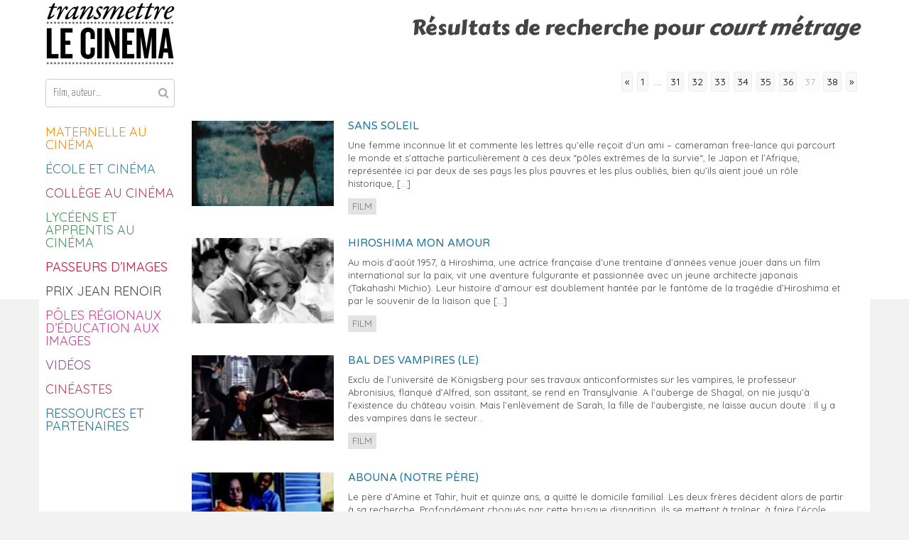

--- FILE ---
content_type: text/html; charset=UTF-8
request_url: https://transmettrelecinema.com/page/37/?s=court+m%C3%A9trage
body_size: 16528
content:
<!DOCTYPE html>
<!--[if IE 7]>
<html class="ie ie7" lang="fr-FR" id="html">
<![endif]-->
<!--[if IE 8]>
<html class="ie ie8" lang="fr-FR" id="html">
<![endif]-->
<!--[if !(IE 7) | !(IE 8)  ]><!-->
<html lang="fr-FR" id="html">
<!--<![endif]-->
<head>
<link rel="shortcut icon" type="image/png" href="/favicon.png"/>
<link rel="shortcut icon" href="/favicon.png" type="image/x-icon"/>
	
<meta charset="UTF-8" />
<meta name="viewport" content="width=device-width" />
<meta property="og:image" content="https://transmettrelecinema.com/wp-content/uploads/2013/06/sans-soleil-180x101.jpg" />
	
<title>Vous avez cherché court métrage - Page 37 sur 38 - Transmettre le cinéma</title>
<link rel="profile" href="http://gmpg.org/xfn/11" />
<link rel="pingback" href="https://transmettrelecinema.com/xmlrpc.php" />
<link href='https://fonts.googleapis.com/css?family=Signika:400,300,600,700|Yanone+Kaffeesatz:100,400,200,300,700' rel='stylesheet' type='text/css'>
<!--[if lt IE 9]>
<script src="https://transmettrelecinema.com/wp-content/themes/transmettrelecinema/js/html5.js" type="text/javascript"></script>
<![endif]-->

<meta name='robots' content='noindex, follow' />

	<!-- This site is optimized with the Yoast SEO plugin v26.8 - https://yoast.com/product/yoast-seo-wordpress/ -->
	<meta property="og:locale" content="fr_FR" />
	<meta property="og:type" content="article" />
	<meta property="og:title" content="Vous avez cherché court métrage - Page 37 sur 38 - Transmettre le cinéma" />
	<meta property="og:url" content="https://transmettrelecinema.com/search/court métrage/" />
	<meta property="og:site_name" content="Transmettre le cinéma" />
	<meta property="og:image" content="https://transmettrelecinema.com/wp-content/uploads/2024/01/90s_photo_9tobin_yelland-1350x900-1.jpg" />
	<meta property="og:image:width" content="1350" />
	<meta property="og:image:height" content="900" />
	<meta property="og:image:type" content="image/jpeg" />
	<meta name="twitter:card" content="summary_large_image" />
	<meta name="twitter:title" content="Vous avez cherché court métrage - Page 37 sur 38 - Transmettre le cinéma" />
	<script type="application/ld+json" class="yoast-schema-graph">{"@context":"https://schema.org","@graph":[{"@type":["CollectionPage","SearchResultsPage"],"@id":"https://transmettrelecinema.com/?s=court%20m%C3%A9trage","url":"https://transmettrelecinema.com/?s=court%20m%C3%A9trage","name":"Vous avez cherché court métrage - Page 37 sur 38 - Transmettre le cinéma","isPartOf":{"@id":"https://transmettrelecinema.com/#website"},"primaryImageOfPage":{"@id":"#primaryimage"},"image":{"@id":"#primaryimage"},"thumbnailUrl":"https://transmettrelecinema.com/wp-content/uploads/2013/06/sans-soleil.jpg","breadcrumb":{"@id":"#breadcrumb"},"inLanguage":"fr-FR"},{"@type":"ImageObject","inLanguage":"fr-FR","@id":"#primaryimage","url":"https://transmettrelecinema.com/wp-content/uploads/2013/06/sans-soleil.jpg","contentUrl":"https://transmettrelecinema.com/wp-content/uploads/2013/06/sans-soleil.jpg","width":749,"height":421},{"@type":"BreadcrumbList","@id":"#breadcrumb","itemListElement":[{"@type":"ListItem","position":1,"name":"Accueil","item":"https://transmettrelecinema.com/"},{"@type":"ListItem","position":2,"name":"Vous avez cherché court métrage"}]},{"@type":"WebSite","@id":"https://transmettrelecinema.com/#website","url":"https://transmettrelecinema.com/","name":"Transmettre le cinéma","description":"Conçu par LUX Scène Nationale, en collaboration avec le CNC","publisher":{"@id":"https://transmettrelecinema.com/#organization"},"potentialAction":[{"@type":"SearchAction","target":{"@type":"EntryPoint","urlTemplate":"https://transmettrelecinema.com/?s={search_term_string}"},"query-input":{"@type":"PropertyValueSpecification","valueRequired":true,"valueName":"search_term_string"}}],"inLanguage":"fr-FR"},{"@type":"Organization","@id":"https://transmettrelecinema.com/#organization","name":"transmettrelecinema.com","url":"https://transmettrelecinema.com/","logo":{"@type":"ImageObject","inLanguage":"fr-FR","@id":"https://transmettrelecinema.com/#/schema/logo/image/","url":"https://transmettrelecinema.com/wp-content/uploads/2024/04/304864096_467492518721965_2025225452202943083_n.png","contentUrl":"https://transmettrelecinema.com/wp-content/uploads/2024/04/304864096_467492518721965_2025225452202943083_n.png","width":425,"height":425,"caption":"transmettrelecinema.com"},"image":{"@id":"https://transmettrelecinema.com/#/schema/logo/image/"},"sameAs":["https://www.facebook.com/transmettre.le.cinema/"]}]}</script>
	<!-- / Yoast SEO plugin. -->


<link rel='dns-prefetch' href='//www.googletagmanager.com' />
<link rel='dns-prefetch' href='//maxcdn.bootstrapcdn.com' />
<link rel='dns-prefetch' href='//vjs.zencdn.net' />
<link rel='dns-prefetch' href='//fonts.googleapis.com' />
<link rel="alternate" type="application/rss+xml" title="Transmettre le cinéma &raquo; Flux" href="https://transmettrelecinema.com/feed/" />
<link rel="alternate" type="application/rss+xml" title="Transmettre le cinéma &raquo; Flux des commentaires" href="https://transmettrelecinema.com/comments/feed/" />
<link rel="alternate" type="application/rss+xml" title="Transmettre le cinéma &raquo; Flux de résultats de la recherche pour « court métrage »" href="https://transmettrelecinema.com/search/court+m%C3%A9trage/feed/rss2/" />
		
	<style id='wp-img-auto-sizes-contain-inline-css' type='text/css'>
img:is([sizes=auto i],[sizes^="auto," i]){contain-intrinsic-size:3000px 1500px}
/*# sourceURL=wp-img-auto-sizes-contain-inline-css */
</style>
<link rel='stylesheet' id='A5-framework-css' href='https://transmettrelecinema.com/a5-framework-frontend.css/?ver=1.0%20beta%2020160408%20AFPW' type='text/css' media='all' />
<link rel='stylesheet' id='css/skins/default/style.css-css' href='https://transmettrelecinema.comall?ver=6.9' type='text/css' media='all' />
<style id='wp-emoji-styles-inline-css' type='text/css'>

	img.wp-smiley, img.emoji {
		display: inline !important;
		border: none !important;
		box-shadow: none !important;
		height: 1em !important;
		width: 1em !important;
		margin: 0 0.07em !important;
		vertical-align: -0.1em !important;
		background: none !important;
		padding: 0 !important;
	}
/*# sourceURL=wp-emoji-styles-inline-css */
</style>
<style id='classic-theme-styles-inline-css' type='text/css'>
/*! This file is auto-generated */
.wp-block-button__link{color:#fff;background-color:#32373c;border-radius:9999px;box-shadow:none;text-decoration:none;padding:calc(.667em + 2px) calc(1.333em + 2px);font-size:1.125em}.wp-block-file__button{background:#32373c;color:#fff;text-decoration:none}
/*# sourceURL=/wp-includes/css/classic-themes.min.css */
</style>
<link rel='stylesheet' id='cpsh-shortcodes-css' href='https://transmettrelecinema.com/wp-content/plugins/column-shortcodes/assets/css/shortcodes.css?ver=1.0.1' type='text/css' media='all' />
<link rel='stylesheet' id='fvp-frontend-css' href='https://transmettrelecinema.com/wp-content/plugins/featured-video-plus/styles/frontend.css?ver=2.3.3' type='text/css' media='all' />
<link rel='stylesheet' id='tm-lcptu-styles-css' href='https://transmettrelecinema.com/wp-content/plugins/latest-custom-post-type-updates/css/tm_lcptu_basic_styles.css?ver=1.3.0' type='text/css' media='all' />
<link rel='stylesheet' id='sfwa_cdn_fontawesome-css' href='https://maxcdn.bootstrapcdn.com/font-awesome/4.7.0/css/font-awesome.min.css?ver=2.0.8' type='text/css' media='all' />
<link rel='stylesheet' id='sfwa_style-css' href='https://transmettrelecinema.com/wp-content/plugins/podamibe-simple-footer-widget-area/assets/css/sfwa.css?ver=2.0.8' type='text/css' media='all' />
<link rel='stylesheet' id='videojs-plugin-css' href='https://transmettrelecinema.com/wp-content/plugins/videojs-html5-video-player-for-wordpress/plugin-styles.css?ver=6.9' type='text/css' media='all' />
<link rel='stylesheet' id='videojs-css' href='//vjs.zencdn.net/4.5/video-js.css?ver=6.9' type='text/css' media='all' />
<link rel='stylesheet' id='resp-video-style-css' href='https://transmettrelecinema.com/wp-content/plugins/responsive-video-shortcodes/assets/respvid.css?ver=6.9' type='text/css' media='all' />
<link rel='stylesheet' id='twentytwelve-fonts-css' href='https://fonts.googleapis.com/css?family=Open+Sans:400italic,700italic,400,700&#038;subset=latin,latin-ext' type='text/css' media='all' />
<link rel='stylesheet' id='twentytwelve-style-css' href='https://transmettrelecinema.com/wp-content/themes/transmettrelecinema/style.css?ver=6.9' type='text/css' media='all' />
<link rel='stylesheet' id='font-awesome-css' href='https://transmettrelecinema.com/wp-content/themes/transmettrelecinema/css/font-awesome.css?ver=6.9' type='text/css' media='all' />
<link rel='stylesheet' id='responsive-style-css' href='https://transmettrelecinema.com/wp-content/themes/transmettrelecinema/css/responsive.css?ver=6.9' type='text/css' media='all' />
<link rel='stylesheet' id='sib-front-css-css' href='https://transmettrelecinema.com/wp-content/plugins/mailin/css/mailin-front.css?ver=6.9' type='text/css' media='all' />
<link rel='stylesheet' id='colorbox-css' href='https://transmettrelecinema.com/wp-content/plugins/lightbox-gallery/colorbox/example1/colorbox.css?ver=6.9' type='text/css' media='all' />
<link rel='stylesheet' id='wp-paginate-css' href='https://transmettrelecinema.com/wp-content/plugins/wp-paginate/css/wp-paginate.css?ver=2.2.4' type='text/css' media='screen' />
<script type="text/javascript">
// <![CDATA[
var colorbox_settings = {};
// ]]>
</script>
<!--n2css--><!--n2js--><script type="text/javascript" src="https://transmettrelecinema.com/wp-includes/js/jquery/jquery.min.js?ver=3.7.1" id="jquery-core-js"></script>
<script type="text/javascript" src="https://transmettrelecinema.com/wp-includes/js/jquery/jquery-migrate.min.js?ver=3.4.1" id="jquery-migrate-js"></script>
<script type="text/javascript" src="https://transmettrelecinema.com/wp-content/plugins/jquery-vertical-accordion-menu/js/jquery.hoverIntent.minified.js?ver=6.9" id="jqueryhoverintent-js"></script>
<script type="text/javascript" src="https://transmettrelecinema.com/wp-content/plugins/jquery-vertical-accordion-menu/js/jquery.cookie.js?ver=6.9" id="jquerycookie-js"></script>
<script type="text/javascript" src="https://transmettrelecinema.com/wp-content/plugins/jquery-vertical-accordion-menu/js/jquery.dcjqaccordion.2.9.js?ver=6.9" id="dcjqaccordion-js"></script>
<script type="text/javascript" src="https://transmettrelecinema.com/wp-content/plugins/featured-video-plus/js/jquery.fitvids.min.js?ver=master-2015-08" id="jquery.fitvids-js"></script>
<script type="text/javascript" id="fvp-frontend-js-extra">
/* <![CDATA[ */
var fvpdata = {"ajaxurl":"https://transmettrelecinema.com/wp-admin/admin-ajax.php","nonce":"a589a82b50","fitvids":"1","dynamic":"","overlay":"","opacity":"0.75","color":"b","width":"640"};
//# sourceURL=fvp-frontend-js-extra
/* ]]> */
</script>
<script type="text/javascript" src="https://transmettrelecinema.com/wp-content/plugins/featured-video-plus/js/frontend.min.js?ver=2.3.3" id="fvp-frontend-js"></script>
<script type="text/javascript" src="https://transmettrelecinema.com/wp-content/themes/transmettrelecinema/js/jquery.img2013.js?ver=6.9" id="img2013_script-js"></script>
<script type="text/javascript" src="https://transmettrelecinema.com/wp-content/themes/transmettrelecinema/js/html5gallery/html5gallery.js?ver=6.9" id="html5gallery-js"></script>

<!-- Extrait de code de la balise Google (gtag.js) ajouté par Site Kit -->
<!-- Extrait Google Analytics ajouté par Site Kit -->
<script type="text/javascript" src="https://www.googletagmanager.com/gtag/js?id=GT-5DCGXDZ" id="google_gtagjs-js" async></script>
<script type="text/javascript" id="google_gtagjs-js-after">
/* <![CDATA[ */
window.dataLayer = window.dataLayer || [];function gtag(){dataLayer.push(arguments);}
gtag("set","linker",{"domains":["transmettrelecinema.com"]});
gtag("js", new Date());
gtag("set", "developer_id.dZTNiMT", true);
gtag("config", "GT-5DCGXDZ");
//# sourceURL=google_gtagjs-js-after
/* ]]> */
</script>
<script type="text/javascript" id="sib-front-js-js-extra">
/* <![CDATA[ */
var sibErrMsg = {"invalidMail":"Veuillez entrer une adresse e-mail valide.","requiredField":"Veuillez compl\u00e9ter les champs obligatoires.","invalidDateFormat":"Veuillez entrer une date valide.","invalidSMSFormat":"Veuillez entrer une num\u00e9ro de t\u00e9l\u00e9phone valide."};
var ajax_sib_front_object = {"ajax_url":"https://transmettrelecinema.com/wp-admin/admin-ajax.php","ajax_nonce":"c95bfb77f1","flag_url":"https://transmettrelecinema.com/wp-content/plugins/mailin/img/flags/"};
//# sourceURL=sib-front-js-js-extra
/* ]]> */
</script>
<script type="text/javascript" src="https://transmettrelecinema.com/wp-content/plugins/mailin/js/mailin-front.js?ver=1769166552" id="sib-front-js-js"></script>
<script type="text/javascript" src="https://transmettrelecinema.com/wp-content/plugins/lightbox-gallery/js/jquery.colorbox.js?ver=6.9" id="colorbox-js"></script>
<script type="text/javascript" src="https://transmettrelecinema.com/wp-content/plugins/lightbox-gallery/js/jquery-migrate-1.4.1.min.js?ver=6.9" id="lg-jquery-migrate-js"></script>
<script type="text/javascript" src="https://transmettrelecinema.com/wp-content/plugins/lightbox-gallery/js/jquery.tooltip.js?ver=6.9" id="tooltip-js"></script>
<script type="text/javascript" src="https://transmettrelecinema.com/wp-content/plugins/lightbox-gallery/lightbox-gallery.js?ver=6.9" id="lightbox-gallery-js"></script>
<script></script><link rel="https://api.w.org/" href="https://transmettrelecinema.com/wp-json/" /><link rel="EditURI" type="application/rsd+xml" title="RSD" href="https://transmettrelecinema.com/xmlrpc.php?rsd" />
<meta name="generator" content="WordPress 6.9" />
	<link rel="preconnect" href="https://fonts.googleapis.com">
	<link rel="preconnect" href="https://fonts.gstatic.com">
	<link href='https://fonts.googleapis.com/css2?display=swap&family=Carter+One&family=Quicksand&family=Varela+Round' rel='stylesheet'><meta name="generator" content="Site Kit by Google 1.170.0" /><link rel="stylesheet" type="text/css" href="https://transmettrelecinema.com/wp-content/plugins/lightbox-gallery/lightbox-gallery.css" />

		<script type="text/javascript"> document.createElement("video");document.createElement("audio");document.createElement("track"); </script>
		
<style type="text/css" id="breadcrumb-trail-css">.breadcrumbs .trail-browse,.breadcrumbs .trail-items,.breadcrumbs .trail-items li {display: inline-block;margin:0;padding: 0;border:none;background:transparent;text-indent: 0;}.breadcrumbs .trail-browse {font-size: inherit;font-style:inherit;font-weight: inherit;color: inherit;}.breadcrumbs .trail-items {list-style: none;}.trail-items li::after {content: "\002F";padding: 0 0.5em;}.trail-items li:last-of-type::after {display: none;}</style>
<meta name="generator" content="Powered by WPBakery Page Builder - drag and drop page builder for WordPress."/>
<style type="text/css" id="sfwarea-plugins-css">.footer-information { background-color : #2a2a2a;}.footer-creditibility{ background-color : #2a2a2a;background-image:url() }.footer-creditibility { background-color : #2a2a2a;}#sfwa_footer a{ color : #b1b1b1 }#sfwa_footer a:hover{ color : #ffffff }#sfwa_footer{ color : #b1b1b1 }.footer-information{ padding-top : 10px;padding-right : 20px; padding-left : 20px; border-top-width : 40px;border-style:solid;border-color:#ffffff;}</style><link rel="icon" href="https://transmettrelecinema.com/wp-content/uploads/2020/06/favicon-150x150.png" sizes="32x32" />
<link rel="icon" href="https://transmettrelecinema.com/wp-content/uploads/2020/06/favicon-300x300.png" sizes="192x192" />
<link rel="apple-touch-icon" href="https://transmettrelecinema.com/wp-content/uploads/2020/06/favicon-300x300.png" />
<meta name="msapplication-TileImage" content="https://transmettrelecinema.com/wp-content/uploads/2020/06/favicon-300x300.png" />
		<style type="text/css" id="wp-custom-css">
			.footer-information {
  border-top-width: 0px;
}

.sib-email-area {
  margin: 5px 0px 5px 0px;
}

.sib-default-btn {
  margin-bottom: 10px;
}

.sfwa_footer_area {
  line-height: 1.4;
}

.result article img.attachment-thumbnail {
  float: left;
  margin-right: 20px;
  margin-top: 24px;
	width: 200px;
  height: 120px;
  overflow: hidden;
  object-fit: cover;
}

.result article {
  margin-right: 20px;
}

.advanced-search-link {
	display: none;
}

.result .entry-meta {
	padding: 3px 6px 3px 6px;
	margin-top: 12px;
  float: left;
}

.entry-summary p, .comment-content p, .mu_register p {
  margin: 0px;
  padding-top: 5px;
}

.result {
	display: grid;
}

.result .entry-header h3 {
  line-height: 19px !important;
  font-size: 15px !important;
}

.entry-header {
  margin-top: 22px;
}

.clearfix::after {
  content: "";
  display: none;
  clear: both;
}
		</style>
			<style id="egf-frontend-styles" type="text/css">
		h2 {font-family: 'Carter One', sans-serif;font-style: normal;font-weight: 400;padding-top: 3px;padding-bottom: 5px;} p {font-family: 'Quicksand', sans-serif;font-size: 13px;font-style: normal;font-weight: 400;line-height: 0.8;} h1 {font-family: 'Carter One', sans-serif;font-style: normal;font-weight: 400;} h3 {font-family: 'Varela Round', sans-serif;font-style: normal;font-weight: 400;} h4 {} h5 {} h6 {} 	</style>
	<noscript><style> .wpb_animate_when_almost_visible { opacity: 1; }</style></noscript>
<!-- Global Site Tag (gtag.js) - Google Analytics -->
<script async src="https://www.googletagmanager.com/gtag/js?id=UA-47382559-1"></script>
<script>
  window.dataLayer = window.dataLayer || [];
  function gtag(){dataLayer.push(arguments)};
  gtag('js', new Date());

  gtag('config', 'UA-47382559-1');
  setTimeout('_gaq.push([\'_trackEvent\', \'Pas de rebond\', \'Plus de 60 seconds\'])',60000);
</script>

<script>
/**
* Fonction de suivi des clics sur des liens sortants dans Analytics
* Cette fonction utilise une chaîne d'URL valide comme argument et se sert de cette chaîne d'URL
* comme libellé d'événement. Configurer la méthode de transport sur 'beacon' permet d'envoyer le clic
* au moyen de 'navigator.sendBeacon' dans les navigateurs compatibles.
*/
var trackOutboundLink = function(url) {
   ga('send', 'event', 'outbound', 'click', url, {
     'transport': 'beacon',
     'hitCallback': function(){document.location = url;}
   });
}
</script>

<style id='global-styles-inline-css' type='text/css'>
:root{--wp--preset--aspect-ratio--square: 1;--wp--preset--aspect-ratio--4-3: 4/3;--wp--preset--aspect-ratio--3-4: 3/4;--wp--preset--aspect-ratio--3-2: 3/2;--wp--preset--aspect-ratio--2-3: 2/3;--wp--preset--aspect-ratio--16-9: 16/9;--wp--preset--aspect-ratio--9-16: 9/16;--wp--preset--color--black: #000000;--wp--preset--color--cyan-bluish-gray: #abb8c3;--wp--preset--color--white: #ffffff;--wp--preset--color--pale-pink: #f78da7;--wp--preset--color--vivid-red: #cf2e2e;--wp--preset--color--luminous-vivid-orange: #ff6900;--wp--preset--color--luminous-vivid-amber: #fcb900;--wp--preset--color--light-green-cyan: #7bdcb5;--wp--preset--color--vivid-green-cyan: #00d084;--wp--preset--color--pale-cyan-blue: #8ed1fc;--wp--preset--color--vivid-cyan-blue: #0693e3;--wp--preset--color--vivid-purple: #9b51e0;--wp--preset--gradient--vivid-cyan-blue-to-vivid-purple: linear-gradient(135deg,rgb(6,147,227) 0%,rgb(155,81,224) 100%);--wp--preset--gradient--light-green-cyan-to-vivid-green-cyan: linear-gradient(135deg,rgb(122,220,180) 0%,rgb(0,208,130) 100%);--wp--preset--gradient--luminous-vivid-amber-to-luminous-vivid-orange: linear-gradient(135deg,rgb(252,185,0) 0%,rgb(255,105,0) 100%);--wp--preset--gradient--luminous-vivid-orange-to-vivid-red: linear-gradient(135deg,rgb(255,105,0) 0%,rgb(207,46,46) 100%);--wp--preset--gradient--very-light-gray-to-cyan-bluish-gray: linear-gradient(135deg,rgb(238,238,238) 0%,rgb(169,184,195) 100%);--wp--preset--gradient--cool-to-warm-spectrum: linear-gradient(135deg,rgb(74,234,220) 0%,rgb(151,120,209) 20%,rgb(207,42,186) 40%,rgb(238,44,130) 60%,rgb(251,105,98) 80%,rgb(254,248,76) 100%);--wp--preset--gradient--blush-light-purple: linear-gradient(135deg,rgb(255,206,236) 0%,rgb(152,150,240) 100%);--wp--preset--gradient--blush-bordeaux: linear-gradient(135deg,rgb(254,205,165) 0%,rgb(254,45,45) 50%,rgb(107,0,62) 100%);--wp--preset--gradient--luminous-dusk: linear-gradient(135deg,rgb(255,203,112) 0%,rgb(199,81,192) 50%,rgb(65,88,208) 100%);--wp--preset--gradient--pale-ocean: linear-gradient(135deg,rgb(255,245,203) 0%,rgb(182,227,212) 50%,rgb(51,167,181) 100%);--wp--preset--gradient--electric-grass: linear-gradient(135deg,rgb(202,248,128) 0%,rgb(113,206,126) 100%);--wp--preset--gradient--midnight: linear-gradient(135deg,rgb(2,3,129) 0%,rgb(40,116,252) 100%);--wp--preset--font-size--small: 13px;--wp--preset--font-size--medium: 20px;--wp--preset--font-size--large: 36px;--wp--preset--font-size--x-large: 42px;--wp--preset--spacing--20: 0.44rem;--wp--preset--spacing--30: 0.67rem;--wp--preset--spacing--40: 1rem;--wp--preset--spacing--50: 1.5rem;--wp--preset--spacing--60: 2.25rem;--wp--preset--spacing--70: 3.38rem;--wp--preset--spacing--80: 5.06rem;--wp--preset--shadow--natural: 6px 6px 9px rgba(0, 0, 0, 0.2);--wp--preset--shadow--deep: 12px 12px 50px rgba(0, 0, 0, 0.4);--wp--preset--shadow--sharp: 6px 6px 0px rgba(0, 0, 0, 0.2);--wp--preset--shadow--outlined: 6px 6px 0px -3px rgb(255, 255, 255), 6px 6px rgb(0, 0, 0);--wp--preset--shadow--crisp: 6px 6px 0px rgb(0, 0, 0);}:where(.is-layout-flex){gap: 0.5em;}:where(.is-layout-grid){gap: 0.5em;}body .is-layout-flex{display: flex;}.is-layout-flex{flex-wrap: wrap;align-items: center;}.is-layout-flex > :is(*, div){margin: 0;}body .is-layout-grid{display: grid;}.is-layout-grid > :is(*, div){margin: 0;}:where(.wp-block-columns.is-layout-flex){gap: 2em;}:where(.wp-block-columns.is-layout-grid){gap: 2em;}:where(.wp-block-post-template.is-layout-flex){gap: 1.25em;}:where(.wp-block-post-template.is-layout-grid){gap: 1.25em;}.has-black-color{color: var(--wp--preset--color--black) !important;}.has-cyan-bluish-gray-color{color: var(--wp--preset--color--cyan-bluish-gray) !important;}.has-white-color{color: var(--wp--preset--color--white) !important;}.has-pale-pink-color{color: var(--wp--preset--color--pale-pink) !important;}.has-vivid-red-color{color: var(--wp--preset--color--vivid-red) !important;}.has-luminous-vivid-orange-color{color: var(--wp--preset--color--luminous-vivid-orange) !important;}.has-luminous-vivid-amber-color{color: var(--wp--preset--color--luminous-vivid-amber) !important;}.has-light-green-cyan-color{color: var(--wp--preset--color--light-green-cyan) !important;}.has-vivid-green-cyan-color{color: var(--wp--preset--color--vivid-green-cyan) !important;}.has-pale-cyan-blue-color{color: var(--wp--preset--color--pale-cyan-blue) !important;}.has-vivid-cyan-blue-color{color: var(--wp--preset--color--vivid-cyan-blue) !important;}.has-vivid-purple-color{color: var(--wp--preset--color--vivid-purple) !important;}.has-black-background-color{background-color: var(--wp--preset--color--black) !important;}.has-cyan-bluish-gray-background-color{background-color: var(--wp--preset--color--cyan-bluish-gray) !important;}.has-white-background-color{background-color: var(--wp--preset--color--white) !important;}.has-pale-pink-background-color{background-color: var(--wp--preset--color--pale-pink) !important;}.has-vivid-red-background-color{background-color: var(--wp--preset--color--vivid-red) !important;}.has-luminous-vivid-orange-background-color{background-color: var(--wp--preset--color--luminous-vivid-orange) !important;}.has-luminous-vivid-amber-background-color{background-color: var(--wp--preset--color--luminous-vivid-amber) !important;}.has-light-green-cyan-background-color{background-color: var(--wp--preset--color--light-green-cyan) !important;}.has-vivid-green-cyan-background-color{background-color: var(--wp--preset--color--vivid-green-cyan) !important;}.has-pale-cyan-blue-background-color{background-color: var(--wp--preset--color--pale-cyan-blue) !important;}.has-vivid-cyan-blue-background-color{background-color: var(--wp--preset--color--vivid-cyan-blue) !important;}.has-vivid-purple-background-color{background-color: var(--wp--preset--color--vivid-purple) !important;}.has-black-border-color{border-color: var(--wp--preset--color--black) !important;}.has-cyan-bluish-gray-border-color{border-color: var(--wp--preset--color--cyan-bluish-gray) !important;}.has-white-border-color{border-color: var(--wp--preset--color--white) !important;}.has-pale-pink-border-color{border-color: var(--wp--preset--color--pale-pink) !important;}.has-vivid-red-border-color{border-color: var(--wp--preset--color--vivid-red) !important;}.has-luminous-vivid-orange-border-color{border-color: var(--wp--preset--color--luminous-vivid-orange) !important;}.has-luminous-vivid-amber-border-color{border-color: var(--wp--preset--color--luminous-vivid-amber) !important;}.has-light-green-cyan-border-color{border-color: var(--wp--preset--color--light-green-cyan) !important;}.has-vivid-green-cyan-border-color{border-color: var(--wp--preset--color--vivid-green-cyan) !important;}.has-pale-cyan-blue-border-color{border-color: var(--wp--preset--color--pale-cyan-blue) !important;}.has-vivid-cyan-blue-border-color{border-color: var(--wp--preset--color--vivid-cyan-blue) !important;}.has-vivid-purple-border-color{border-color: var(--wp--preset--color--vivid-purple) !important;}.has-vivid-cyan-blue-to-vivid-purple-gradient-background{background: var(--wp--preset--gradient--vivid-cyan-blue-to-vivid-purple) !important;}.has-light-green-cyan-to-vivid-green-cyan-gradient-background{background: var(--wp--preset--gradient--light-green-cyan-to-vivid-green-cyan) !important;}.has-luminous-vivid-amber-to-luminous-vivid-orange-gradient-background{background: var(--wp--preset--gradient--luminous-vivid-amber-to-luminous-vivid-orange) !important;}.has-luminous-vivid-orange-to-vivid-red-gradient-background{background: var(--wp--preset--gradient--luminous-vivid-orange-to-vivid-red) !important;}.has-very-light-gray-to-cyan-bluish-gray-gradient-background{background: var(--wp--preset--gradient--very-light-gray-to-cyan-bluish-gray) !important;}.has-cool-to-warm-spectrum-gradient-background{background: var(--wp--preset--gradient--cool-to-warm-spectrum) !important;}.has-blush-light-purple-gradient-background{background: var(--wp--preset--gradient--blush-light-purple) !important;}.has-blush-bordeaux-gradient-background{background: var(--wp--preset--gradient--blush-bordeaux) !important;}.has-luminous-dusk-gradient-background{background: var(--wp--preset--gradient--luminous-dusk) !important;}.has-pale-ocean-gradient-background{background: var(--wp--preset--gradient--pale-ocean) !important;}.has-electric-grass-gradient-background{background: var(--wp--preset--gradient--electric-grass) !important;}.has-midnight-gradient-background{background: var(--wp--preset--gradient--midnight) !important;}.has-small-font-size{font-size: var(--wp--preset--font-size--small) !important;}.has-medium-font-size{font-size: var(--wp--preset--font-size--medium) !important;}.has-large-font-size{font-size: var(--wp--preset--font-size--large) !important;}.has-x-large-font-size{font-size: var(--wp--preset--font-size--x-large) !important;}
/*# sourceURL=global-styles-inline-css */
</style>
<link rel='stylesheet' id='su-shortcodes-css' href='https://transmettrelecinema.com/wp-content/plugins/shortcodes-ultimate/includes/css/shortcodes.css?ver=7.4.8' type='text/css' media='all' />
</head>
<!--tr#tr-->
<body class="search search-results paged paged-37 search-paged-37 wp-theme-transmettrelecinema full-width custom-font-enabled single-author wpb-js-composer js-comp-ver-8.7.2 vc_responsive">
<div id="page" class="hfeed site page-wrapper">
	<header id="masthead" class="site-header" role="banner">
		<hgroup>
			<h1>
				<a href="#" class="toggle-navigation"><i class="fa fa-navicon"></i></a>
<!--				<span class="menu-toggle">--><!--</span>-->
				<a href="https://transmettrelecinema.com/" title="Transmettre le cinéma" rel="home">
					<span>Transmettre le cinéma</span>
					<img src="https://transmettrelecinema.com/wp-content/themes/transmettrelecinema/images/logo-tlc.png" width="181" />
				</a>
			</h1>
			<!--h2 class="site-description"></h2-->
		</hgroup>

		<nav id="site-navigation" class="main-navigation" role="navigation">
			<a href="#" class="navigation-title toggle-navigation"><i class="fa fa-times"></i> Fermer</a>
			<div class="menu-holder">
				<form role="search" method="get" id="searchform" class="searchform" action="https://transmettrelecinema.com">
					<button type="submit" class="isubmit"><i class="fa fa-search"></i></button>
					<input type="text" value="" name="s" id="s" placeholder="Film, auteur…">
											<div><a href="https://transmettrelecinema.com/recherche-avancee/" class="advanced-search-link">Recherche avancée</a></div>
									</form>
				<a class="assistive-text" href="#content" title="Aller au contenu">Aller au contenu</a>
								<script type="text/javascript">
				jQuery(document).ready(function($) {
					jQuery("#dc_jqaccordion_widget-s1-item").dcAccordion({
						eventType: "click",
						hoverDelay: 600,
						menuClose: false,
						autoClose: true,
						saveState: false,
						autoExpand: true,
						classExpand: "current-menu-item",
						classDisable: "",
						showCount: false,
						disableLink: true,
						cookie: "dc_jqaccordion_widget-s1-item",
						speed: "normal"
					});
				});
			</script><div class="dcjq-accordion" id="dc_jqaccordion_widget-s1-item"><div class="menu-main_menu-container"><ul id="menu-main_menu" class="menu"><li id="menu-item-16053" class="menu-item menu-item-type-post_type menu-item-object-page menu-item-has-children menu-item-16053"><a href="https://transmettrelecinema.com/maternelle-au-cinema/">Maternelle au cinéma</a>
<ul class="sub-menu">
	<li id="menu-item-16054" class="menu-item menu-item-type-post_type menu-item-object-page menu-item-16054"><a href="https://transmettrelecinema.com/maternelle-au-cinema/">Présentation</a></li>
	<li id="menu-item-16216" class="menu-item menu-item-type-taxonomy menu-item-object-dispositif menu-item-16216"><a href="https://transmettrelecinema.com/dispositif/maternelle-au-cinema-2024-2025/">Sélection 2024/25</a></li>
	<li id="menu-item-16964" class="menu-item menu-item-type-taxonomy menu-item-object-dispositif menu-item-16964"><a href="https://transmettrelecinema.com/dispositif/maternelle-au-cinema-2025-2026/"><strong>Nouveautés 2025/26</strong></a></li>
	<li id="menu-item-16055" class="menu-item menu-item-type-custom menu-item-object-custom menu-item-16055"><a target="_blank" href="https://www.passeursdimages.fr/maternelle-au-cinema">Tous les films</a></li>
</ul>
</li>
<li id="menu-item-7567" class="menu-item menu-item-type-post_type menu-item-object-page menu-item-has-children menu-item-7567"><a href="https://transmettrelecinema.com/ecole-et-cinema/">École et cinéma</a>
<ul class="sub-menu">
	<li id="menu-item-8952" class="menu-item menu-item-type-post_type menu-item-object-page menu-item-8952"><a href="https://transmettrelecinema.com/ecole-et-cinema/">Présentation</a></li>
	<li id="menu-item-16237" class="menu-item menu-item-type-taxonomy menu-item-object-dispositif menu-item-16237"><a href="https://transmettrelecinema.com/dispositif/ecole-et-cinema-2024-2025/">Sélection 2024/25</a></li>
	<li id="menu-item-16921" class="menu-item menu-item-type-taxonomy menu-item-object-dispositif menu-item-16921"><a href="https://transmettrelecinema.com/dispositif/ecole-et-cinema-2025-2026/"><strong>Nouveautés 2025/26</strong></a></li>
	<li id="menu-item-8210" class="menu-item menu-item-type-taxonomy menu-item-object-dispositif menu-item-8210"><a href="https://transmettrelecinema.com/dispositif/ecole-et-cinema/">Tous les films 2025/26</a></li>
	<li id="menu-item-15424" class="menu-item menu-item-type-taxonomy menu-item-object-dispositif menu-item-15424"><a href="https://transmettrelecinema.com/dispositif/archives-eec/">Archives EEC</a></li>
</ul>
</li>
<li id="menu-item-7553" class="menu-item menu-item-type-post_type menu-item-object-page menu-item-has-children menu-item-7553"><a href="https://transmettrelecinema.com/college-au-cinema/">Collège au cinéma</a>
<ul class="sub-menu">
	<li id="menu-item-8951" class="menu-item menu-item-type-post_type menu-item-object-page menu-item-8951"><a href="https://transmettrelecinema.com/college-au-cinema/">Présentation</a></li>
	<li id="menu-item-8209" class="menu-item menu-item-type-post_type menu-item-object-page menu-item-8209"><a href="https://transmettrelecinema.com/college-au-cinema/coordinateurs-college-au-cinema/">Contacts et coordinations</a></li>
	<li id="menu-item-16263" class="menu-item menu-item-type-taxonomy menu-item-object-dispositif menu-item-16263"><a href="https://transmettrelecinema.com/dispositif/college-au-cinema-2024-2025/">Sélection 2024/25</a></li>
	<li id="menu-item-9861" class="menu-item menu-item-type-taxonomy menu-item-object-dispositif menu-item-9861"><a href="https://transmettrelecinema.com/dispositif/college-au-cinema/">Tous les films 2024/25</a></li>
	<li id="menu-item-16971" class="menu-item menu-item-type-custom menu-item-object-custom menu-item-16971"><a target="_blank" href="https://online.fliphtml5.com/ybpj/fcmr/#p=1">Catalogue interactif 25/26</a></li>
	<li id="menu-item-9319" class="menu-item menu-item-type-taxonomy menu-item-object-dispositif menu-item-9319"><a href="https://transmettrelecinema.com/dispositif/archives-cac/">Archives CAC</a></li>
	<li id="menu-item-10660" class="menu-item menu-item-type-post_type menu-item-object-page menu-item-10660"><a href="https://transmettrelecinema.com/college-au-cinema/dossiers-interactifs/">Dossiers interactifs</a></li>
</ul>
</li>
<li id="menu-item-7570" class="menu-item menu-item-type-post_type menu-item-object-page menu-item-has-children menu-item-7570"><a href="https://transmettrelecinema.com/lyceens-et-apprentis-au-cinema/">Lycéens et apprentis au cinéma</a>
<ul class="sub-menu">
	<li id="menu-item-8953" class="menu-item menu-item-type-post_type menu-item-object-page menu-item-8953"><a href="https://transmettrelecinema.com/lyceens-et-apprentis-au-cinema/">Présentation</a></li>
	<li id="menu-item-8218" class="menu-item menu-item-type-post_type menu-item-object-page menu-item-8218"><a href="https://transmettrelecinema.com/lyceens-et-apprentis-au-cinema/coordinateurs-lyceens-et-apprentis-au-cinema/">Contacts et coordinations</a></li>
	<li id="menu-item-16378" class="menu-item menu-item-type-taxonomy menu-item-object-dispositif menu-item-16378"><a href="https://transmettrelecinema.com/dispositif/lyceens-et-apprentis-au-cinema-2024-2025/">Sélection 2024/25</a></li>
	<li id="menu-item-16822" class="menu-item menu-item-type-taxonomy menu-item-object-dispositif menu-item-16822"><a href="https://transmettrelecinema.com/dispositif/lyceens-et-apprentis-au-cinema-2025-2026/"><strong>Nouveautés 2025/26</strong></a></li>
	<li id="menu-item-8211" class="menu-item menu-item-type-taxonomy menu-item-object-dispositif menu-item-8211"><a href="https://transmettrelecinema.com/dispositif/lyceens-et-apprentis-au-cinema/">Tous les films 2025/26</a></li>
	<li id="menu-item-9320" class="menu-item menu-item-type-taxonomy menu-item-object-dispositif menu-item-9320"><a href="https://transmettrelecinema.com/dispositif/archives-laac/">Archives LAAC</a></li>
	<li id="menu-item-10616" class="menu-item menu-item-type-taxonomy menu-item-object-dispositif menu-item-10616"><a href="https://transmettrelecinema.com/dispositif/enseignement-cinema/">Enseign. cinéma 2024/25</a></li>
</ul>
</li>
<li id="menu-item-15153" class="menu-item menu-item-type-post_type menu-item-object-page menu-item-15153"><a href="https://transmettrelecinema.com/passeurs-d-images/">Passeurs d’images</a></li>
<li id="menu-item-15411" class="menu-item menu-item-type-post_type menu-item-object-page menu-item-has-children menu-item-15411"><a href="https://transmettrelecinema.com/lyceens-et-apprentis-au-cinema/prix-jean-renoir-des-lyceens/">Prix Jean Renoir</a>
<ul class="sub-menu">
	<li id="menu-item-11732" class="menu-item menu-item-type-post_type menu-item-object-page menu-item-11732"><a href="https://transmettrelecinema.com/prix-jean-renoir/">Présentation</a></li>
	<li id="menu-item-16112" class="menu-item menu-item-type-custom menu-item-object-custom menu-item-16112"><a target="_blank" href="https://eduscol.education.fr/3397/prix-jean-renoir-des-lyceens">Films 2023/24</a></li>
	<li id="menu-item-11725" class="menu-item menu-item-type-taxonomy menu-item-object-dispositif menu-item-11725"><a href="https://transmettrelecinema.com/dispositif/laureats-du-prix-jean-renoir/">Les lauréats</a></li>
	<li id="menu-item-10934" class="menu-item menu-item-type-taxonomy menu-item-object-dispositif menu-item-10934"><a href="https://transmettrelecinema.com/dispositif/prix-jean-renoir/">Tous les films</a></li>
</ul>
</li>
<li id="menu-item-8907" class="menu-item menu-item-type-post_type menu-item-object-page menu-item-has-children menu-item-8907"><a href="https://transmettrelecinema.com/poles-regionaux-deducation-au-cinema/">Pôles régionaux d&rsquo;éducation aux images</a>
<ul class="sub-menu">
	<li id="menu-item-9303" class="menu-item menu-item-type-post_type menu-item-object-page menu-item-9303"><a href="https://transmettrelecinema.com/poles-regionaux-deducation-au-cinema/presentation/">Présentation</a></li>
	<li id="menu-item-14913" class="menu-item menu-item-type-custom menu-item-object-custom menu-item-14913"><a target="_blank" href="https://www.lefildesimages.fr/charte-du-reseau-des-poles/">Carte des pôles</a></li>
	<li id="menu-item-9305" class="menu-item menu-item-type-post_type menu-item-object-page menu-item-9305"><a href="https://transmettrelecinema.com/poles-regionaux-deducation-au-cinema/la-lettre-des-poles/">Le fil des images</a></li>
</ul>
</li>
<li id="menu-item-7367" class="menu-item menu-item-type-custom menu-item-object-custom menu-item-has-children menu-item-7367"><a href="https://transmettrelecinema.com/videos/">Vidéos</a>
<ul class="sub-menu">
	<li id="menu-item-13387" class="menu-item menu-item-type-taxonomy menu-item-object-video_categorie menu-item-13387"><a href="https://transmettrelecinema.com/video_categorie/avant-la-seance/">Avant la séance</a></li>
	<li id="menu-item-10710" class="menu-item menu-item-type-taxonomy menu-item-object-video_categorie menu-item-10710"><a href="https://transmettrelecinema.com/video_categorie/entretiens-avec-des-cineastes/">Entretiens / cinéastes</a></li>
	<li id="menu-item-8120" class="menu-item menu-item-type-taxonomy menu-item-object-video_categorie menu-item-8120"><a href="https://transmettrelecinema.com/video_categorie/analyses-de-sequence/">Analyses de séquence</a></li>
	<li id="menu-item-7366" class="menu-item menu-item-type-taxonomy menu-item-object-video_categorie menu-item-7366"><a href="https://transmettrelecinema.com/video_categorie/extraits/">Extraits</a></li>
	<li id="menu-item-7369" class="menu-item menu-item-type-taxonomy menu-item-object-video_categorie menu-item-7369"><a href="https://transmettrelecinema.com/video_categorie/bande-annonces/">Bande-annonces</a></li>
	<li id="menu-item-7560" class="menu-item menu-item-type-taxonomy menu-item-object-video_categorie menu-item-7560"><a href="https://transmettrelecinema.com/video_categorie/images-de-la-culture/">Images de la culture</a></li>
	<li id="menu-item-7593" class="menu-item menu-item-type-taxonomy menu-item-object-video_categorie menu-item-7593"><a href="https://transmettrelecinema.com/video_categorie/clefs-pour-le-cinema/">Clefs pour le cinéma</a></li>
	<li id="menu-item-8121" class="menu-item menu-item-type-taxonomy menu-item-object-video_categorie menu-item-8121"><a href="https://transmettrelecinema.com/video_categorie/des-realisateurs-temoignent/">20 ans CAC</a></li>
	<li id="menu-item-8829" class="menu-item menu-item-type-taxonomy menu-item-object-video_categorie menu-item-8829"><a href="https://transmettrelecinema.com/video_categorie/portraits-de-passeurs/">Portraits de passeurs</a></li>
	<li id="menu-item-8846" class="menu-item menu-item-type-taxonomy menu-item-object-video_categorie menu-item-8846"><a href="https://transmettrelecinema.com/video_categorie/ateliers/">Ateliers</a></li>
	<li id="menu-item-12169" class="menu-item menu-item-type-taxonomy menu-item-object-video_categorie menu-item-12169"><a href="https://transmettrelecinema.com/video_categorie/creations-youtubeurs/">Créations YouTubeurs</a></li>
</ul>
</li>
<li id="menu-item-8307" class="menu-item menu-item-type-custom menu-item-object-custom menu-item-has-children menu-item-8307"><a href="https://transmettrelecinema.com/cineastes">Cinéastes</a>
<ul class="sub-menu">
	<li id="menu-item-8895" class="menu-item menu-item-type-taxonomy menu-item-object-metier menu-item-8895"><a href="https://transmettrelecinema.com/metier/realisateur/">Tous les réalisateurs</a></li>
	<li id="menu-item-10839" class="menu-item menu-item-type-taxonomy menu-item-object-video_categorie menu-item-10839"><a href="https://transmettrelecinema.com/video_categorie/entretiens-avec-des-cineastes/">Entretiens / cinéastes</a></li>
</ul>
</li>
<li id="menu-item-8226" class="menu-item menu-item-type-post_type menu-item-object-page menu-item-has-children menu-item-8226"><a href="https://transmettrelecinema.com/ressources-et-partenaires/">Ressources et partenaires</a>
<ul class="sub-menu">
	<li id="menu-item-8890" class="menu-item menu-item-type-post_type menu-item-object-page menu-item-8890"><a href="https://transmettrelecinema.com/ressources-et-partenaires/conferences-a-podcaster/">Conférences à podcaster</a></li>
	<li id="menu-item-8893" class="menu-item menu-item-type-post_type menu-item-object-page menu-item-8893"><a href="https://transmettrelecinema.com/ressources-et-partenaires/boite-a-outils-virtuelle-le-tableau-de-j-f-laguionie/">Boîte à outils virtuelle</a></li>
	<li id="menu-item-11593" class="menu-item menu-item-type-post_type menu-item-object-page menu-item-11593"><a href="https://transmettrelecinema.com/partenaires-institutions-culturelles/">Partenaires culturels</a></li>
	<li id="menu-item-12154" class="menu-item menu-item-type-post_type menu-item-object-page menu-item-12154"><a href="https://transmettrelecinema.com/lyceens-et-apprentis-au-cinema/dossiers-interactifs/">LAAC Normandie</a></li>
	<li id="menu-item-10661" class="menu-item menu-item-type-post_type menu-item-object-page menu-item-10661"><a href="https://transmettrelecinema.com/ressources-et-partenaires/dossiers-interactifs/">Dossiers interactifs</a></li>
	<li id="menu-item-10516" class="menu-item menu-item-type-post_type menu-item-object-page menu-item-10516"><a href="https://transmettrelecinema.com/partenaires/editions/">Éditions</a></li>
	<li id="menu-item-10590" class="menu-item menu-item-type-post_type menu-item-object-page menu-item-10590"><a href="https://transmettrelecinema.com/partenaires/autres-programmes-cnc/">CinEd</a></li>
	<li id="menu-item-10574" class="menu-item menu-item-type-post_type menu-item-object-page menu-item-10574"><a href="https://transmettrelecinema.com/partenaires/outils/">Outils</a></li>
</ul>
</li>
</ul></div></div>				<span id="submenuReplace"></span>
			</div>
		</nav><!-- #site-navigation -->
				
		
	
	</header><!-- #masthead -->

	<div id="main" class="wrapper">
	 

	<section id="primary" class="site-content result">
		<div id="content" role="main">

		
			<header class="entry-header">
				<h1 class="entry-title">Résultats de recherche pour <em>court métrage</em></h1>
			</header>

			<div class="navigation-holder">
				<div class="navigation"><ol class="wp-paginate wpp-modern-grey font-arial"><li><a href="https://transmettrelecinema.com/page/36/?s=court+m%C3%A9trage" class="prev" aria-label="Go to previous page">&laquo;</a></li><li><a href='https://transmettrelecinema.com/?s=court+m%C3%A9trage' title='1' aria-label='Go to page 1' class='page'>1</a></li><li class='ellipse-gap'><span class='gap'>...</span></li><li><a href='https://transmettrelecinema.com/page/31/?s=court+m%C3%A9trage' title='31' aria-label='Go to page 31' class='page'>31</a></li><li><a href='https://transmettrelecinema.com/page/32/?s=court+m%C3%A9trage' title='32' aria-label='Go to page 32' class='page'>32</a></li><li><a href='https://transmettrelecinema.com/page/33/?s=court+m%C3%A9trage' title='33' aria-label='Go to page 33' class='page'>33</a></li><li><a href='https://transmettrelecinema.com/page/34/?s=court+m%C3%A9trage' title='34' aria-label='Go to page 34' class='page'>34</a></li><li><a href='https://transmettrelecinema.com/page/35/?s=court+m%C3%A9trage' title='35' aria-label='Go to page 35' class='page'>35</a></li><li><a href='https://transmettrelecinema.com/page/36/?s=court+m%C3%A9trage' title='36' aria-label='Go to page 36' class='page'>36</a></li><li><span class='page current'>37</span></li><li><a href='https://transmettrelecinema.com/page/38/?s=court+m%C3%A9trage' title='38' aria-label='Go to page 38' class='page'>38</a></li><li><a href="https://transmettrelecinema.com/page/38/?s=court+m%C3%A9trage" class="next" aria-label="Go to next page">&raquo;</a></li></ol></div>			</div>

			<div class="result">
													
	<article id="post-4781" class="post-4781 film type-film status-publish hentry annee-418 pays-france genre-autre ecriture-documentaire dispositif-enseignement-obligatoire-2003-2004" sss>
				<a href="https://transmettrelecinema.com/film/sans-soleil/" title="Permalien vers Sans soleil" rel="bookmark"><img width="150" height="84" src="https://transmettrelecinema.com/wp-content/uploads/2013/06/sans-soleil-180x101.jpg" class="attachment-thumbnail size-thumbnail wp-post-image" alt="" decoding="async" srcset="https://transmettrelecinema.com/wp-content/uploads/2013/06/sans-soleil-180x101.jpg 180w, https://transmettrelecinema.com/wp-content/uploads/2013/06/sans-soleil-300x169.jpg 300w, https://transmettrelecinema.com/wp-content/uploads/2013/06/sans-soleil.jpg 749w, https://transmettrelecinema.com/wp-content/uploads/2013/06/sans-soleil-450x250.jpg 450w, https://transmettrelecinema.com/wp-content/uploads/2013/06/sans-soleil-369x207.jpg 369w, https://transmettrelecinema.com/wp-content/uploads/2013/06/sans-soleil-600x337.jpg 600w" sizes="(max-width: 150px) 100vw, 150px" /></a>
		<header class="entry-header">
			
						<h3>
				<a href="https://transmettrelecinema.com/film/sans-soleil/" title="Permalien vers Sans soleil" rel="bookmark">Sans soleil</a>
			</h3>
						
		</header><!-- .entry-header -->

		
		<div class="entry-summary">
			<p>Une femme inconnue lit et commente les lettres qu&rsquo;elle reçoit d&rsquo;un ami – cameraman free-lance qui parcourt le monde et s&rsquo;attache particulièrement à ces deux “pôles extrêmes de la survie“, le Japon et l&rsquo;Afrique, représentée ici par deux de ses pays les plus pauvres et les plus oubliés, bien qu&rsquo;ils aient joué un rôle historique, [&hellip;]</p>
		</div><!-- .entry-summary -->
		

		<footer class="entry-meta">
			film		</footer><!-- .entry-meta -->
	</article><!-- #post -->
									
	<article id="post-4954" class="post-4954 film type-film status-publish hentry annee-383 pays-france pays-japon genre-comedie-dramatique ecriture-fiction dispositif-enseignement-obligatoire-2007-2008" sss>
				<a href="https://transmettrelecinema.com/film/hiroshima-mon-amour/" title="Permalien vers Hiroshima mon amour" rel="bookmark"><img width="150" height="84" src="https://transmettrelecinema.com/wp-content/uploads/2013/06/hiroshima-mon-amour-180x101.jpg" class="attachment-thumbnail size-thumbnail wp-post-image" alt="" decoding="async" srcset="https://transmettrelecinema.com/wp-content/uploads/2013/06/hiroshima-mon-amour-180x101.jpg 180w, https://transmettrelecinema.com/wp-content/uploads/2013/06/hiroshima-mon-amour-300x169.jpg 300w, https://transmettrelecinema.com/wp-content/uploads/2013/06/hiroshima-mon-amour.jpg 749w, https://transmettrelecinema.com/wp-content/uploads/2013/06/hiroshima-mon-amour-450x250.jpg 450w, https://transmettrelecinema.com/wp-content/uploads/2013/06/hiroshima-mon-amour-369x207.jpg 369w, https://transmettrelecinema.com/wp-content/uploads/2013/06/hiroshima-mon-amour-600x337.jpg 600w" sizes="(max-width: 150px) 100vw, 150px" /></a>
		<header class="entry-header">
			
						<h3>
				<a href="https://transmettrelecinema.com/film/hiroshima-mon-amour/" title="Permalien vers Hiroshima mon amour" rel="bookmark">Hiroshima mon amour</a>
			</h3>
						
		</header><!-- .entry-header -->

		
		<div class="entry-summary">
			<p>Au mois d’août 1957, à Hiroshima, une actrice française d’une trentaine d’années venue jouer dans un film international sur la paix, vit une aventure fulgurante et passionnée avec un jeune architecte japonais (Takahashi Michio). Leur histoire d’amour est doublement hantée par le fantôme de la tragédie d’Hiroshima et par le souvenir de la liaison que [&hellip;]</p>
		</div><!-- .entry-summary -->
		

		<footer class="entry-meta">
			film		</footer><!-- .entry-meta -->
	</article><!-- #post -->
									
	<article id="post-4983" class="post-4983 film type-film status-publish hentry annee-464 pays-grande-bretagne genre-comedie genre-fantastique ecriture-fiction dispositif-archives-cac dispositif-college-au-cinema-2008-2009" sss>
				<a href="https://transmettrelecinema.com/film/bal-des-vampires/" title="Permalien vers Bal des vampires (Le)" rel="bookmark"><img width="150" height="84" src="https://transmettrelecinema.com/wp-content/uploads/2013/06/bal-des-vampires-le-180x101.jpg" class="attachment-thumbnail size-thumbnail wp-post-image" alt="" decoding="async" srcset="https://transmettrelecinema.com/wp-content/uploads/2013/06/bal-des-vampires-le-180x101.jpg 180w, https://transmettrelecinema.com/wp-content/uploads/2013/06/bal-des-vampires-le-300x169.jpg 300w, https://transmettrelecinema.com/wp-content/uploads/2013/06/bal-des-vampires-le.jpg 749w, https://transmettrelecinema.com/wp-content/uploads/2013/06/bal-des-vampires-le-450x250.jpg 450w, https://transmettrelecinema.com/wp-content/uploads/2013/06/bal-des-vampires-le-369x207.jpg 369w, https://transmettrelecinema.com/wp-content/uploads/2013/06/bal-des-vampires-le-600x337.jpg 600w" sizes="(max-width: 150px) 100vw, 150px" /></a>
		<header class="entry-header">
			
						<h3>
				<a href="https://transmettrelecinema.com/film/bal-des-vampires/" title="Permalien vers Bal des vampires (Le)" rel="bookmark">Bal des vampires (Le)</a>
			</h3>
						
		</header><!-- .entry-header -->

		
		<div class="entry-summary">
			<p>Exclu de l&rsquo;université de Königsberg pour ses travaux anticonformistes sur les vampires, le professeur Abronisius, flanqué d&rsquo;Alfred, son assitant, se rend en Transylvanie. A l&rsquo;auberge de Shagal, on nie jusqu&rsquo;à l&rsquo;existence du château voisin. Mais l&rsquo;enlèvement de Sarah, la fille de l&rsquo;aubergiste, ne laisse aucun doute : Il y a des vampires dans le secteur&#8230;</p>
		</div><!-- .entry-summary -->
		

		<footer class="entry-meta">
			film		</footer><!-- .entry-meta -->
	</article><!-- #post -->
									
	<article id="post-4985" class="post-4985 film type-film status-publish hentry annee-477 pays-tchad genre-comedie-dramatique ecriture-fiction dispositif-college-au-cinema-2008-2009" sss>
				<a href="https://transmettrelecinema.com/film/abouna-notre-pere/" title="Permalien vers Abouna (Notre Père)" rel="bookmark"><img width="150" height="84" src="https://transmettrelecinema.com/wp-content/uploads/2013/06/abouna-notre-pere-180x101.jpg" class="attachment-thumbnail size-thumbnail wp-post-image" alt="" decoding="async" loading="lazy" srcset="https://transmettrelecinema.com/wp-content/uploads/2013/06/abouna-notre-pere-180x101.jpg 180w, https://transmettrelecinema.com/wp-content/uploads/2013/06/abouna-notre-pere-300x169.jpg 300w, https://transmettrelecinema.com/wp-content/uploads/2013/06/abouna-notre-pere.jpg 749w, https://transmettrelecinema.com/wp-content/uploads/2013/06/abouna-notre-pere-450x250.jpg 450w, https://transmettrelecinema.com/wp-content/uploads/2013/06/abouna-notre-pere-369x207.jpg 369w, https://transmettrelecinema.com/wp-content/uploads/2013/06/abouna-notre-pere-600x337.jpg 600w" sizes="auto, (max-width: 150px) 100vw, 150px" /></a>
		<header class="entry-header">
			
						<h3>
				<a href="https://transmettrelecinema.com/film/abouna-notre-pere/" title="Permalien vers Abouna (Notre Père)" rel="bookmark">Abouna (Notre Père)</a>
			</h3>
						
		</header><!-- .entry-header -->

		
		<div class="entry-summary">
			<p>Le père d&rsquo;Amine et Tahir, huit et quinze ans, a quitté le domicile familial. Les deux frères décident alors de partir à sa recherche. Profondément choqués par cette brusque disparition, ils se mettent à traîner, à faire l&rsquo;école buissonnière et à fréquenter les salles de cinéma. C&rsquo;est là, qu&rsquo;un jour, ils leur semblent reconnaître leur [&hellip;]</p>
		</div><!-- .entry-summary -->
		

		<footer class="entry-meta">
			film		</footer><!-- .entry-meta -->
	</article><!-- #post -->
									
	<article id="post-4996" class="post-4996 film type-film status-publish hentry annee-439 pays-france genre-drame ecriture-fiction dispositif-archives-cac dispositif-college-au-cinema-2008-2009 dispositif-college-au-cinema-2022-2023" sss>
				<a href="https://transmettrelecinema.com/film/enfance-nue-l/" title="Permalien vers Enfance nue (L&rsquo;)" rel="bookmark"><img width="150" height="84" src="https://transmettrelecinema.com/wp-content/uploads/2013/06/enfance-nue-l-180x101.jpg" class="attachment-thumbnail size-thumbnail wp-post-image" alt="" decoding="async" loading="lazy" srcset="https://transmettrelecinema.com/wp-content/uploads/2013/06/enfance-nue-l-180x101.jpg 180w, https://transmettrelecinema.com/wp-content/uploads/2013/06/enfance-nue-l-300x169.jpg 300w, https://transmettrelecinema.com/wp-content/uploads/2013/06/enfance-nue-l.jpg 749w, https://transmettrelecinema.com/wp-content/uploads/2013/06/enfance-nue-l-450x250.jpg 450w, https://transmettrelecinema.com/wp-content/uploads/2013/06/enfance-nue-l-369x207.jpg 369w, https://transmettrelecinema.com/wp-content/uploads/2013/06/enfance-nue-l-600x337.jpg 600w" sizes="auto, (max-width: 150px) 100vw, 150px" /></a>
		<header class="entry-header">
			
						<h3>
				<a href="https://transmettrelecinema.com/film/enfance-nue-l/" title="Permalien vers Enfance nue (L&rsquo;)" rel="bookmark">Enfance nue (L&rsquo;)</a>
			</h3>
						
		</header><!-- .entry-header -->

		
		<div class="entry-summary">
			<p>François, dix ans, né de père inconnu, a été confié à l’Assistance publique par sa mère. « Recueilli temporaire » (RT) à Lens chez les Joigny, pour lesquels leur fille Josette demeure l’enfant privilégié, François accumule bêtises et méchancetés, au point qu’ils ne peuvent plus le supporter. François est alors placé à Hénin-Liétard chez les [&hellip;]</p>
		</div><!-- .entry-summary -->
		

		<footer class="entry-meta">
			film		</footer><!-- .entry-meta -->
	</article><!-- #post -->
									
	<article id="post-4998" class="post-4998 film type-film status-publish hentry annee-407 pays-coree-du-sud genre-fantastique ecriture-fiction dispositif-archives-laac dispositif-lyceens-et-apprentis-au-cinema-2008-2009 dispositif-lyceens-et-apprentis-au-cinema-2021-2022" sss>
				<a href="https://transmettrelecinema.com/film/the-host/" title="Permalien vers The Host" rel="bookmark"><img width="150" height="84" src="https://transmettrelecinema.com/wp-content/uploads/2013/06/the-host-180x101.jpg" class="attachment-thumbnail size-thumbnail wp-post-image" alt="" decoding="async" loading="lazy" srcset="https://transmettrelecinema.com/wp-content/uploads/2013/06/the-host-180x101.jpg 180w, https://transmettrelecinema.com/wp-content/uploads/2013/06/the-host-300x169.jpg 300w, https://transmettrelecinema.com/wp-content/uploads/2013/06/the-host.jpg 749w, https://transmettrelecinema.com/wp-content/uploads/2013/06/the-host-450x250.jpg 450w, https://transmettrelecinema.com/wp-content/uploads/2013/06/the-host-369x207.jpg 369w, https://transmettrelecinema.com/wp-content/uploads/2013/06/the-host-600x337.jpg 600w" sizes="auto, (max-width: 150px) 100vw, 150px" /></a>
		<header class="entry-header">
			
						<h3>
				<a href="https://transmettrelecinema.com/film/the-host/" title="Permalien vers The Host" rel="bookmark">The Host</a>
			</h3>
						
		</header><!-- .entry-header -->

		
		<div class="entry-summary">
			<p>Corée du Sud, Séoul, base militaire Yongsan, 9 Février 2000 : un scientifique américain ordonne à son second, coréen, de déverser plusieurs bouteilles de formol dans le fleuve Han, au mépris des règles sanitaires et au risque de polluer les environs. Juin 2002 : deux pêcheurs attrapent une bestiole sortie de l’eau et l’échappent par [&hellip;]</p>
		</div><!-- .entry-summary -->
		

		<footer class="entry-meta">
			film		</footer><!-- .entry-meta -->
	</article><!-- #post -->
									
	<article id="post-5002" class="post-5002 film type-film status-publish hentry annee-512 pays-france genre-comedie-dramatique ecriture-fiction dispositif-archives-cac dispositif-college-au-cinema-2009-2010" sss>
				<a href="https://transmettrelecinema.com/film/dans-les-cordes/" title="Permalien vers Dans les cordes" rel="bookmark"><img width="150" height="84" src="https://transmettrelecinema.com/wp-content/uploads/2013/06/dans-les-cordes-180x101.jpg" class="attachment-thumbnail size-thumbnail wp-post-image" alt="" decoding="async" loading="lazy" srcset="https://transmettrelecinema.com/wp-content/uploads/2013/06/dans-les-cordes-180x101.jpg 180w, https://transmettrelecinema.com/wp-content/uploads/2013/06/dans-les-cordes-300x169.jpg 300w, https://transmettrelecinema.com/wp-content/uploads/2013/06/dans-les-cordes.jpg 749w, https://transmettrelecinema.com/wp-content/uploads/2013/06/dans-les-cordes-450x250.jpg 450w, https://transmettrelecinema.com/wp-content/uploads/2013/06/dans-les-cordes-369x207.jpg 369w, https://transmettrelecinema.com/wp-content/uploads/2013/06/dans-les-cordes-600x337.jpg 600w" sizes="auto, (max-width: 150px) 100vw, 150px" /></a>
		<header class="entry-header">
			
						<h3>
				<a href="https://transmettrelecinema.com/film/dans-les-cordes/" title="Permalien vers Dans les cordes" rel="bookmark">Dans les cordes</a>
			</h3>
						
		</header><!-- .entry-header -->

		
		<div class="entry-summary">
			<p>Joseph, qui s’occupe d’un club de boxe française en banlieue parisienne, entraîne sa fille Angie et sa nièce Sandra, élevées comme des sœurs depuis la mort de la mère de cette dernière. Le soir de la finale des championnats de France, Sandra gagne dans sa catégorie plume, tandis qu’Angie s’effondre en catégorie coq. Aidée de [&hellip;]</p>
		</div><!-- .entry-summary -->
		

		<footer class="entry-meta">
			film		</footer><!-- .entry-meta -->
	</article><!-- #post -->
									
	<article id="post-5008" class="post-5008 film type-film status-publish hentry annee-499 pays-france pays-maroc genre-drame ecriture-fiction dispositif-college-au-cinema-2009-2010" sss>
				<a href="https://transmettrelecinema.com/film/grand-voyage-le/" title="Permalien vers Grand voyage (Le)" rel="bookmark"><img width="150" height="84" src="https://transmettrelecinema.com/wp-content/uploads/2013/06/grand-voyage-le-180x101.jpg" class="attachment-thumbnail size-thumbnail wp-post-image" alt="" decoding="async" loading="lazy" srcset="https://transmettrelecinema.com/wp-content/uploads/2013/06/grand-voyage-le-180x101.jpg 180w, https://transmettrelecinema.com/wp-content/uploads/2013/06/grand-voyage-le-300x169.jpg 300w, https://transmettrelecinema.com/wp-content/uploads/2013/06/grand-voyage-le.jpg 749w, https://transmettrelecinema.com/wp-content/uploads/2013/06/grand-voyage-le-450x250.jpg 450w, https://transmettrelecinema.com/wp-content/uploads/2013/06/grand-voyage-le-369x207.jpg 369w, https://transmettrelecinema.com/wp-content/uploads/2013/06/grand-voyage-le-600x337.jpg 600w" sizes="auto, (max-width: 150px) 100vw, 150px" /></a>
		<header class="entry-header">
			
						<h3>
				<a href="https://transmettrelecinema.com/film/grand-voyage-le/" title="Permalien vers Grand voyage (Le)" rel="bookmark">Grand voyage (Le)</a>
			</h3>
						
		</header><!-- .entry-header -->

		
		<div class="entry-summary">
			<p>Alors qu’il s’apprêtait à passer le bac, Réda est contraint de conduire son père, ouvrier marocain à la retraite, en voiture à la Mecque parce que son grand frère s’est vu retirer le permis pour conduite en état d’ivresse. La cohabitation entre les deux hommes est difficile, tant leur culture est différente : Réda ne [&hellip;]</p>
		</div><!-- .entry-summary -->
		

		<footer class="entry-meta">
			film		</footer><!-- .entry-meta -->
	</article><!-- #post -->
									
	<article id="post-5016" class="post-5016 film type-film status-publish hentry annee-445 pays-france pays-italie genre-comedie-dramatique ecriture-fiction dispositif-archives-laac dispositif-lyceens-et-apprentis-au-cinema-2009-2010" sss>
				<a href="https://transmettrelecinema.com/film/adieu-philippine/" title="Permalien vers Adieu Philippine" rel="bookmark"><img width="150" height="84" src="https://transmettrelecinema.com/wp-content/uploads/2013/06/adieu-philippine-180x101.jpg" class="attachment-thumbnail size-thumbnail wp-post-image" alt="" decoding="async" loading="lazy" srcset="https://transmettrelecinema.com/wp-content/uploads/2013/06/adieu-philippine-180x101.jpg 180w, https://transmettrelecinema.com/wp-content/uploads/2013/06/adieu-philippine-300x169.jpg 300w, https://transmettrelecinema.com/wp-content/uploads/2013/06/adieu-philippine.jpg 749w, https://transmettrelecinema.com/wp-content/uploads/2013/06/adieu-philippine-450x250.jpg 450w, https://transmettrelecinema.com/wp-content/uploads/2013/06/adieu-philippine-369x207.jpg 369w, https://transmettrelecinema.com/wp-content/uploads/2013/06/adieu-philippine-600x337.jpg 600w" sizes="auto, (max-width: 150px) 100vw, 150px" /></a>
		<header class="entry-header">
			
						<h3>
				<a href="https://transmettrelecinema.com/film/adieu-philippine/" title="Permalien vers Adieu Philippine" rel="bookmark">Adieu Philippine</a>
			</h3>
						
		</header><!-- .entry-header -->

		
		<div class="entry-summary">
			<p>1960, Paris. Michel Lambert est machiniste à la télévision. Pour séduire deux jeunes filles, amies inséparables depuis toujours, il se fait passer pour un opérateur ayant des responsabilités importantes au sein de la chaîne. Très vite éprises du garçon, Liliane et Juliette lui proposent une rencontre avec le réalisateur Pachala, qui leur a fait tourner [&hellip;]</p>
		</div><!-- .entry-summary -->
		

		<footer class="entry-meta">
			film		</footer><!-- .entry-meta -->
	</article><!-- #post -->
									
	<article id="post-5018" class="post-5018 film type-film status-publish hentry annee-452 pays-france genre-drame ecriture-fiction dispositif-lyceens-et-apprentis-au-cinema-2014-2015" sss>
				<a href="https://transmettrelecinema.com/film/ceremonie-la/" title="Permalien vers Cérémonie (La)" rel="bookmark"><img width="150" height="84" src="https://transmettrelecinema.com/wp-content/uploads/2013/06/ceremonie-la-180x101.jpg" class="attachment-thumbnail size-thumbnail wp-post-image" alt="" decoding="async" loading="lazy" srcset="https://transmettrelecinema.com/wp-content/uploads/2013/06/ceremonie-la-180x101.jpg 180w, https://transmettrelecinema.com/wp-content/uploads/2013/06/ceremonie-la-300x169.jpg 300w, https://transmettrelecinema.com/wp-content/uploads/2013/06/ceremonie-la.jpg 749w, https://transmettrelecinema.com/wp-content/uploads/2013/06/ceremonie-la-450x250.jpg 450w, https://transmettrelecinema.com/wp-content/uploads/2013/06/ceremonie-la-369x207.jpg 369w, https://transmettrelecinema.com/wp-content/uploads/2013/06/ceremonie-la-600x337.jpg 600w" sizes="auto, (max-width: 150px) 100vw, 150px" /></a>
		<header class="entry-header">
			
						<h3>
				<a href="https://transmettrelecinema.com/film/ceremonie-la/" title="Permalien vers Cérémonie (La)" rel="bookmark">Cérémonie (La)</a>
			</h3>
						
		</header><!-- .entry-header -->

		
		<div class="entry-summary">
			<p>Le visage fermé, dur, avare de paroles et de sourires, Sophie s&rsquo;installe comme femme de ménage dans la grande maison des Lelièvre, isolée dans la campagne bretonne. Malgré un comportement bizarre et un mutisme ponctué de « je sais pas » ou « j&rsquo;ai compris », la jeune femme s&rsquo;acquitte parfaitement de sa tâche, réussissant même à cacher son [&hellip;]</p>
		</div><!-- .entry-summary -->
		

		<footer class="entry-meta">
			film		</footer><!-- .entry-meta -->
	</article><!-- #post -->
									
	<article id="post-5022" class="post-5022 film type-film status-publish hentry annee-468 pays-rfa genre-comedie-dramatique ecriture-fiction dispositif-archives-laac dispositif-lyceens-et-apprentis-au-cinema-2009-2010" sss>
				<a href="https://transmettrelecinema.com/film/tous-les-autres-sappellent-ali/" title="Permalien vers Tous les autres s&rsquo;appellent Ali" rel="bookmark"><img width="150" height="84" src="https://transmettrelecinema.com/wp-content/uploads/2013/06/tous-les-autres-s-appellent-ali-180x101.jpg" class="attachment-thumbnail size-thumbnail wp-post-image" alt="" decoding="async" loading="lazy" srcset="https://transmettrelecinema.com/wp-content/uploads/2013/06/tous-les-autres-s-appellent-ali-180x101.jpg 180w, https://transmettrelecinema.com/wp-content/uploads/2013/06/tous-les-autres-s-appellent-ali-300x169.jpg 300w, https://transmettrelecinema.com/wp-content/uploads/2013/06/tous-les-autres-s-appellent-ali.jpg 749w, https://transmettrelecinema.com/wp-content/uploads/2013/06/tous-les-autres-s-appellent-ali-450x250.jpg 450w, https://transmettrelecinema.com/wp-content/uploads/2013/06/tous-les-autres-s-appellent-ali-369x207.jpg 369w, https://transmettrelecinema.com/wp-content/uploads/2013/06/tous-les-autres-s-appellent-ali-600x337.jpg 600w" sizes="auto, (max-width: 150px) 100vw, 150px" /></a>
		<header class="entry-header">
			
						<h3>
				<a href="https://transmettrelecinema.com/film/tous-les-autres-sappellent-ali/" title="Permalien vers Tous les autres s&rsquo;appellent Ali" rel="bookmark">Tous les autres s&rsquo;appellent Ali</a>
			</h3>
						
		</header><!-- .entry-header -->

		
		<div class="entry-summary">
			<p>Munich, années 70. Emmi est veuve. Ses enfants « ont fait leur vie », elle se sent un peu abandonnée. Un soir de pluie et de solitude, elle entre dans un café fréquenté par des travailleurs arabes et y fait la connaissance d&rsquo;un jeune Marocain, Ali, qui partage un appartement avec cinq autres travailleurs immigrés. [&hellip;]</p>
		</div><!-- .entry-summary -->
		

		<footer class="entry-meta">
			film		</footer><!-- .entry-meta -->
	</article><!-- #post -->
									
	<article id="post-5026" class="post-5026 film type-film status-publish hentry annee-519 pays-urss genre-autre ecriture-documentaire dispositif-archives-laac dispositif-lyceens-et-apprentis-au-cinema-2009-2010" sss>
				<a href="https://transmettrelecinema.com/film/homme-a-la-camera-l/" title="Permalien vers Homme à  la caméra (L&rsquo;)" rel="bookmark"><img width="150" height="84" src="https://transmettrelecinema.com/wp-content/uploads/2013/06/homme-a-la-camera-l-180x101.jpg" class="attachment-thumbnail size-thumbnail wp-post-image" alt="" decoding="async" loading="lazy" srcset="https://transmettrelecinema.com/wp-content/uploads/2013/06/homme-a-la-camera-l-180x101.jpg 180w, https://transmettrelecinema.com/wp-content/uploads/2013/06/homme-a-la-camera-l-300x169.jpg 300w, https://transmettrelecinema.com/wp-content/uploads/2013/06/homme-a-la-camera-l.jpg 749w, https://transmettrelecinema.com/wp-content/uploads/2013/06/homme-a-la-camera-l-450x250.jpg 450w, https://transmettrelecinema.com/wp-content/uploads/2013/06/homme-a-la-camera-l-369x207.jpg 369w, https://transmettrelecinema.com/wp-content/uploads/2013/06/homme-a-la-camera-l-600x337.jpg 600w" sizes="auto, (max-width: 150px) 100vw, 150px" /></a>
		<header class="entry-header">
			
						<h3>
				<a href="https://transmettrelecinema.com/film/homme-a-la-camera-l/" title="Permalien vers Homme à  la caméra (L&rsquo;)" rel="bookmark">Homme à  la caméra (L&rsquo;)</a>
			</h3>
						
		</header><!-- .entry-header -->

		
		<div class="entry-summary">
			<p>Odessa s&rsquo;éveille. Un jour comme les autres s&rsquo;annonce. L&rsquo;homme à la caméra sillonne la ville, son appareil sur son trépied à l&rsquo;épaule. Il saisit son rythme et à travers lui celui des vies qu&rsquo;il croise. Sans parole ni sous-titre, sans acteur ni décor, le film est d&rsquo;une grande richesse formelle, le montage y jouant un [&hellip;]</p>
		</div><!-- .entry-summary -->
		

		<footer class="entry-meta">
			film		</footer><!-- .entry-meta -->
	</article><!-- #post -->
							</div>

			<div class="navigation-holder">
				<div class="navigation"><ol class="wp-paginate wpp-modern-grey font-arial"><li><a href="https://transmettrelecinema.com/page/36/?s=court+m%C3%A9trage" class="prev" aria-label="Go to previous page">&laquo;</a></li><li><a href='https://transmettrelecinema.com/?s=court+m%C3%A9trage' title='1' aria-label='Go to page 1' class='page'>1</a></li><li class='ellipse-gap'><span class='gap'>...</span></li><li><a href='https://transmettrelecinema.com/page/31/?s=court+m%C3%A9trage' title='31' aria-label='Go to page 31' class='page'>31</a></li><li><a href='https://transmettrelecinema.com/page/32/?s=court+m%C3%A9trage' title='32' aria-label='Go to page 32' class='page'>32</a></li><li><a href='https://transmettrelecinema.com/page/33/?s=court+m%C3%A9trage' title='33' aria-label='Go to page 33' class='page'>33</a></li><li><a href='https://transmettrelecinema.com/page/34/?s=court+m%C3%A9trage' title='34' aria-label='Go to page 34' class='page'>34</a></li><li><a href='https://transmettrelecinema.com/page/35/?s=court+m%C3%A9trage' title='35' aria-label='Go to page 35' class='page'>35</a></li><li><a href='https://transmettrelecinema.com/page/36/?s=court+m%C3%A9trage' title='36' aria-label='Go to page 36' class='page'>36</a></li><li><span class='page current'>37</span></li><li><a href='https://transmettrelecinema.com/page/38/?s=court+m%C3%A9trage' title='38' aria-label='Go to page 38' class='page'>38</a></li><li><a href="https://transmettrelecinema.com/page/38/?s=court+m%C3%A9trage" class="next" aria-label="Go to next page">&raquo;</a></li></ol></div>			</div>

		
		</div><!-- #content -->
	</section><!-- #primary -->

	</div><!-- #main .wrapper -->

</div><!-- #page -->


<script type="speculationrules">
{"prefetch":[{"source":"document","where":{"and":[{"href_matches":"/*"},{"not":{"href_matches":["/wp-*.php","/wp-admin/*","/wp-content/uploads/*","/wp-content/*","/wp-content/plugins/*","/wp-content/themes/transmettrelecinema/*","/*\\?(.+)"]}},{"not":{"selector_matches":"a[rel~=\"nofollow\"]"}},{"not":{"selector_matches":".no-prefetch, .no-prefetch a"}}]},"eagerness":"conservative"}]}
</script>
	<script type="text/javascript">
	var _gaq = _gaq || [];
	_gaq.push(['_setAccount', 'G-SV2NBGFMTD']);
	_gaq.push(['_trackPageview']);

	setTimeout(function() {
    window.onscroll = function() {
      window.onscroll = null; // Only track the event once
      _gaq.push(['_trackEvent', 'scroll', 'read']);
    }
	}, 30000);

	(function() {
		var ga = document.createElement('script'); ga.type = 'text/javascript'; ga.async = true;
		ga.src = ('https:' == document.location.protocol ? 'https://ssl' : 'http://www') + '.google-analytics.com/ga.js';
		var s = document.getElementsByTagName('script')[0]; s.parentNode.insertBefore(ga, s);
	})();

	</script><script type="text/javascript">
(function($) {
    function d() {
		var $mejs  = $('.mejs-container');

		$mejs = $('.mejs-container').addClass('video-button-overlay');
	
		$('.avia-video').on('click', function() {
			function vremoveClass(e) {
				$mejs.removeClass('video-button-overlay')
			}

			function vaddClass(e) {
				$mejs.addClass('video-button-overlay')
			}

			if ($mejs.hasClass('video-button-overlay')) {
				vremoveClass();
			} else {
				vaddClass();
			}		
		});			
    }

    d();
})(jQuery);
</script>
<footer id="sfwa_footer" class="sfwa_grid_five"><div class="footer-information"><div class="sfwa_contained"><div class="sfwa_row"><div class="sfwa_footer_area"><aside id="media_image-2" class="widget widget_media_image"><img width="120" height="57" src="https://transmettrelecinema.com/wp-content/uploads/2024/01/transmettrelecinema-1-300x143.png" class="image wp-image-16337  attachment-120x57 size-120x57" alt="" style="max-width: 100%; height: auto;" decoding="async" loading="lazy" srcset="https://transmettrelecinema.com/wp-content/uploads/2024/01/transmettrelecinema-1-300x143.png 300w, https://transmettrelecinema.com/wp-content/uploads/2024/01/transmettrelecinema-1-600x286.png 600w, https://transmettrelecinema.com/wp-content/uploads/2024/01/transmettrelecinema-1.png 735w" sizes="auto, (max-width: 120px) 100vw, 120px" /></aside></div><div class="sfwa_footer_area"><aside id="text-10" class="widget widget_text"><h3 class="widget-title">Maternelle au cinéma</h3>			<div class="textwidget"></div>
		</aside><aside id="nav_menu-2" class="widget widget_nav_menu"><div class="menu-maternelle-au-cinema-container"><ul id="menu-maternelle-au-cinema" class="menu"><li id="menu-item-16963" class="menu-item menu-item-type-post_type menu-item-object-page menu-item-16963"><a href="https://transmettrelecinema.com/maternelle-au-cinema/">Présentation</a></li>
<li id="menu-item-16316" class="menu-item menu-item-type-taxonomy menu-item-object-dispositif menu-item-16316"><a href="https://transmettrelecinema.com/dispositif/maternelle-au-cinema-2024-2025/">Sélection 2024/25</a></li>
<li id="menu-item-16961" class="menu-item menu-item-type-taxonomy menu-item-object-dispositif menu-item-16961"><a href="https://transmettrelecinema.com/dispositif/maternelle-au-cinema-2025-2026/">Nouveautés 2025/26</a></li>
<li id="menu-item-16962" class="menu-item menu-item-type-taxonomy menu-item-object-dispositif menu-item-16962"><a href="https://transmettrelecinema.com/dispositif/maternelle-au-cinema/">Tous les films 2025/26</a></li>
</ul></div></aside></div><div class="sfwa_footer_area"><aside id="text-11" class="widget widget_text"><h3 class="widget-title">École et cinéma</h3>			<div class="textwidget"></div>
		</aside><aside id="nav_menu-3" class="widget widget_nav_menu"><div class="menu-ecole-et-cinema-container"><ul id="menu-ecole-et-cinema" class="menu"><li id="menu-item-16928" class="menu-item menu-item-type-post_type menu-item-object-page menu-item-16928"><a href="https://transmettrelecinema.com/poles-regionaux-deducation-au-cinema/presentation/">Présentation</a></li>
<li id="menu-item-16929" class="menu-item menu-item-type-taxonomy menu-item-object-dispositif menu-item-16929"><a href="https://transmettrelecinema.com/dispositif/ecole-et-cinema-2024-2025/">Sélection 2024/25</a></li>
<li id="menu-item-16930" class="menu-item menu-item-type-taxonomy menu-item-object-dispositif menu-item-16930"><a href="https://transmettrelecinema.com/dispositif/ecole-et-cinema-2025-2026/">Nouveautés 2025/26</a></li>
<li id="menu-item-16932" class="menu-item menu-item-type-taxonomy menu-item-object-dispositif menu-item-16932"><a href="https://transmettrelecinema.com/dispositif/ecole-et-cinema/">Tous les films 2025/26</a></li>
</ul></div></aside></div><div class="sfwa_footer_area"><aside id="text-12" class="widget widget_text"><h3 class="widget-title">Collège au cinéma</h3>			<div class="textwidget"></div>
		</aside><aside id="nav_menu-4" class="widget widget_nav_menu"><div class="menu-college-au-cinema-container"><ul id="menu-college-au-cinema" class="menu"><li id="menu-item-16321" class="menu-item menu-item-type-post_type menu-item-object-page menu-item-16321"><a href="https://transmettrelecinema.com/college-au-cinema/">Présentation</a></li>
<li id="menu-item-16329" class="menu-item menu-item-type-taxonomy menu-item-object-dispositif menu-item-16329"><a href="https://transmettrelecinema.com/dispositif/college-au-cinema-2023-2024/">Sélection 2023/24</a></li>
<li id="menu-item-16322" class="menu-item menu-item-type-taxonomy menu-item-object-dispositif menu-item-16322"><a href="https://transmettrelecinema.com/dispositif/college-au-cinema-2024-2025/">Nouveautés 2024/25</a></li>
<li id="menu-item-16323" class="menu-item menu-item-type-taxonomy menu-item-object-dispositif menu-item-16323"><a href="https://transmettrelecinema.com/dispositif/college-au-cinema/">Tous les films 2024/25</a></li>
</ul></div></aside></div><div class="sfwa_footer_area"><aside id="text-13" class="widget widget_text"><h3 class="widget-title">Lycéens et apprentis au cinéma</h3>			<div class="textwidget"></div>
		</aside><aside id="nav_menu-5" class="widget widget_nav_menu"><div class="menu-lyceens-et-apprentis-au-cinema-container"><ul id="menu-lyceens-et-apprentis-au-cinema" class="menu"><li id="menu-item-16324" class="menu-item menu-item-type-post_type menu-item-object-page menu-item-16324"><a href="https://transmettrelecinema.com/lyceens-et-apprentis-au-cinema/">Présentation</a></li>
<li id="menu-item-16325" class="menu-item menu-item-type-taxonomy menu-item-object-dispositif menu-item-16325"><a href="https://transmettrelecinema.com/dispositif/lyceens-et-apprentis-au-cinema-2024-2025/">Sélection 2024/25</a></li>
<li id="menu-item-16933" class="menu-item menu-item-type-taxonomy menu-item-object-dispositif menu-item-16933"><a href="https://transmettrelecinema.com/dispositif/lyceens-et-apprentis-au-cinema-2025-2026/">Nouveautés 2025/26</a></li>
<li id="menu-item-16326" class="menu-item menu-item-type-taxonomy menu-item-object-dispositif menu-item-16326"><a href="https://transmettrelecinema.com/dispositif/lyceens-et-apprentis-au-cinema/">Tous les films 2025/26</a></li>
</ul></div></aside><aside id="shortcodes-ultimate-2" class="widget shortcodes-ultimate"><div class="textwidget"><div class="su-spacer" style="height:20px"></div></div></aside><aside id="custom_html-3" class="widget_text widget widget_custom_html"><div class="textwidget custom-html-widget">                    <script type="text/javascript">
                        var onloadSibCallback = function () {
                            jQuery('.g-recaptcha').each(function (index, el) {
                                grecaptcha.render(el, {
                                    'sitekey': jQuery(el).attr('data-sitekey')
                                });
                            });
                        };
                    </script>
					                <script src="https://www.google.com/recaptcha/api.js?onload=onloadSibCallback&render=explicit" async defer></script>
				
			<form id="sib_signup_form_1" method="post" class="sib_signup_form">
				<div class="sib_loader" style="display:none;"><img
							src="https://transmettrelecinema.com/wp-includes/images/spinner.gif" alt="loader"></div>
				<input type="hidden" name="sib_form_action" value="subscribe_form_submit">
				<input type="hidden" name="sib_form_id" value="1">
                <input type="hidden" name="sib_form_alert_notice" value="Ce champ est obligatoire">
                <input type="hidden" name="sib_form_invalid_email_notice" value="Cette adresse email n&#039;est pas valide">
                <input type="hidden" name="sib_security" value="c95bfb77f1">
				<div class="sib_signup_box_inside_1">
					<div style="/*display:none*/" class="sib_msg_disp">
					</div>
                    					<p class="sib-email-area" style="text-align: left;line-height: 22px"><label class="sib-email-area"><strong>Newsletter</strong></label><br>
<input class="sib-email-area" name="email" required="required" type="email" placeholder=" Votre email ici" /></p>
<p style="text-align: left"><input class="sib-default-btn" type="submit" value="S'inscrire" /></p><div id="sib_captcha" class="g-recaptcha" data-sitekey="6Lcvj5UfAAAAAMaPtWyXTiC8wastzADsYqho66wc"></div>
				</div>
			</form>
			<style>
				form#sib_signup_form_1 p.sib-alert-message {
    padding: 6px 12px;
    margin-bottom: 20px;
    border: 1px solid transparent;
    border-radius: 4px;
    -webkit-box-sizing: border-box;
    -moz-box-sizing: border-box;
    box-sizing: border-box;
}
form#sib_signup_form_1 p.sib-alert-message-error {
    background-color: #f2dede;
    border-color: #ebccd1;
    color: #a94442;
}
form#sib_signup_form_1 p.sib-alert-message-success {
    background-color: #dff0d8;
    border-color: #d6e9c6;
    color: #3c763d;
}
form#sib_signup_form_1 p.sib-alert-message-warning {
    background-color: #fcf8e3;
    border-color: #faebcc;
    color: #8a6d3b;
}
			</style>
			</div></aside></div></div></div></div><div class="footer-creditibility"><div class="sfwa_contained"><div class="sfwa_row"><div class="sfwa_footer_area"><aside id="text-14" class="widget widget_text">			<div class="textwidget"><p><img loading="lazy" decoding="async" class="wp-image-16344 aligncenter" src="https://transmettrelecinema.com/wp-content/uploads/2024/01/logos-300x127.png" alt="" width="150" height="63" srcset="https://transmettrelecinema.com/wp-content/uploads/2024/01/logos-300x127.png 300w, https://transmettrelecinema.com/wp-content/uploads/2024/01/logos-1536x648.png 1536w, https://transmettrelecinema.com/wp-content/uploads/2024/01/logos-600x253.png 600w, https://transmettrelecinema.com/wp-content/uploads/2024/01/logos-1200x506.png 1200w, https://transmettrelecinema.com/wp-content/uploads/2024/01/logos.png 1889w" sizes="auto, (max-width: 150px) 100vw, 150px" /></p>
</div>
		</aside><aside id="custom_html-2" class="widget_text widget widget_custom_html"><div class="textwidget custom-html-widget"><p style="line-height: 20px; text-align: center;"><span style="font-size: 10pt; color: #b1b1b1;">2003-2026 © transmettrelecinema.com<!--  |  Suivez-nous <a href="https://www.facebook.com/transmettre.le.cinema/" target="_blank"><span class="vc_icon_element-icon fa fa-facebook"></span></a>--></span></p></div></aside></div></div></div></div></footer><script type="text/javascript" src="https://transmettrelecinema.com/wp-content/plugins/gallery-by-supsystic/src/GridGallery/Colorbox/jquery-colorbox/jquery.colorbox.js?ver=1.15.33" id="jquery.colorbox.js-js"></script>
<script type="text/javascript" src="https://transmettrelecinema.com/wp-content/plugins/gallery-by-supsystic/src/GridGallery/Colorbox/jquery-colorbox/i18n/jquery.colorbox-fr.js?ver=1.15.33" id="jquery.colorbox-fr.js-js"></script>
<script type="text/javascript" src="https://transmettrelecinema.com/wp-content/themes/transmettrelecinema/js/navigation.js?ver=1.0" id="twentytwelve-navigation-js"></script>
<script type="text/javascript" src="https://transmettrelecinema.com/wp-includes/js/imagesloaded.min.js?ver=5.0.0" id="imagesloaded-js"></script>
<script type="text/javascript" src="https://transmettrelecinema.com/wp-includes/js/masonry.min.js?ver=4.2.2" id="masonry-js"></script>
<script id="wp-emoji-settings" type="application/json">
{"baseUrl":"https://s.w.org/images/core/emoji/17.0.2/72x72/","ext":".png","svgUrl":"https://s.w.org/images/core/emoji/17.0.2/svg/","svgExt":".svg","source":{"concatemoji":"https://transmettrelecinema.com/wp-includes/js/wp-emoji-release.min.js?ver=6.9"}}
</script>
<script type="module">
/* <![CDATA[ */
/*! This file is auto-generated */
const a=JSON.parse(document.getElementById("wp-emoji-settings").textContent),o=(window._wpemojiSettings=a,"wpEmojiSettingsSupports"),s=["flag","emoji"];function i(e){try{var t={supportTests:e,timestamp:(new Date).valueOf()};sessionStorage.setItem(o,JSON.stringify(t))}catch(e){}}function c(e,t,n){e.clearRect(0,0,e.canvas.width,e.canvas.height),e.fillText(t,0,0);t=new Uint32Array(e.getImageData(0,0,e.canvas.width,e.canvas.height).data);e.clearRect(0,0,e.canvas.width,e.canvas.height),e.fillText(n,0,0);const a=new Uint32Array(e.getImageData(0,0,e.canvas.width,e.canvas.height).data);return t.every((e,t)=>e===a[t])}function p(e,t){e.clearRect(0,0,e.canvas.width,e.canvas.height),e.fillText(t,0,0);var n=e.getImageData(16,16,1,1);for(let e=0;e<n.data.length;e++)if(0!==n.data[e])return!1;return!0}function u(e,t,n,a){switch(t){case"flag":return n(e,"\ud83c\udff3\ufe0f\u200d\u26a7\ufe0f","\ud83c\udff3\ufe0f\u200b\u26a7\ufe0f")?!1:!n(e,"\ud83c\udde8\ud83c\uddf6","\ud83c\udde8\u200b\ud83c\uddf6")&&!n(e,"\ud83c\udff4\udb40\udc67\udb40\udc62\udb40\udc65\udb40\udc6e\udb40\udc67\udb40\udc7f","\ud83c\udff4\u200b\udb40\udc67\u200b\udb40\udc62\u200b\udb40\udc65\u200b\udb40\udc6e\u200b\udb40\udc67\u200b\udb40\udc7f");case"emoji":return!a(e,"\ud83e\u1fac8")}return!1}function f(e,t,n,a){let r;const o=(r="undefined"!=typeof WorkerGlobalScope&&self instanceof WorkerGlobalScope?new OffscreenCanvas(300,150):document.createElement("canvas")).getContext("2d",{willReadFrequently:!0}),s=(o.textBaseline="top",o.font="600 32px Arial",{});return e.forEach(e=>{s[e]=t(o,e,n,a)}),s}function r(e){var t=document.createElement("script");t.src=e,t.defer=!0,document.head.appendChild(t)}a.supports={everything:!0,everythingExceptFlag:!0},new Promise(t=>{let n=function(){try{var e=JSON.parse(sessionStorage.getItem(o));if("object"==typeof e&&"number"==typeof e.timestamp&&(new Date).valueOf()<e.timestamp+604800&&"object"==typeof e.supportTests)return e.supportTests}catch(e){}return null}();if(!n){if("undefined"!=typeof Worker&&"undefined"!=typeof OffscreenCanvas&&"undefined"!=typeof URL&&URL.createObjectURL&&"undefined"!=typeof Blob)try{var e="postMessage("+f.toString()+"("+[JSON.stringify(s),u.toString(),c.toString(),p.toString()].join(",")+"));",a=new Blob([e],{type:"text/javascript"});const r=new Worker(URL.createObjectURL(a),{name:"wpTestEmojiSupports"});return void(r.onmessage=e=>{i(n=e.data),r.terminate(),t(n)})}catch(e){}i(n=f(s,u,c,p))}t(n)}).then(e=>{for(const n in e)a.supports[n]=e[n],a.supports.everything=a.supports.everything&&a.supports[n],"flag"!==n&&(a.supports.everythingExceptFlag=a.supports.everythingExceptFlag&&a.supports[n]);var t;a.supports.everythingExceptFlag=a.supports.everythingExceptFlag&&!a.supports.flag,a.supports.everything||((t=a.source||{}).concatemoji?r(t.concatemoji):t.wpemoji&&t.twemoji&&(r(t.twemoji),r(t.wpemoji)))});
//# sourceURL=https://transmettrelecinema.com/wp-includes/js/wp-emoji-loader.min.js
/* ]]> */
</script>
<script></script><script>
	// Twitter script
	window.twttr=(function(d,s,id){var js,fjs=d.getElementsByTagName(s)[0],t=window.twttr||{};if(d.getElementById(id))return t;js=d.createElement(s);js.id=id;js.src="https://platform.twitter.com/widgets.js";fjs.parentNode.insertBefore(js,fjs);t._e=[];t.ready=function(f){t._e.push(f);};return t;}(document,"script","twitter-wjs"));
</script>

<div id="overlay"></div>

</body>
</html>

--- FILE ---
content_type: text/html; charset=utf-8
request_url: https://www.google.com/recaptcha/api2/anchor?ar=1&k=6Lcvj5UfAAAAAMaPtWyXTiC8wastzADsYqho66wc&co=aHR0cHM6Ly90cmFuc21ldHRyZWxlY2luZW1hLmNvbTo0NDM.&hl=en&v=PoyoqOPhxBO7pBk68S4YbpHZ&size=normal&anchor-ms=20000&execute-ms=30000&cb=13zv8i9dw4i0
body_size: 49431
content:
<!DOCTYPE HTML><html dir="ltr" lang="en"><head><meta http-equiv="Content-Type" content="text/html; charset=UTF-8">
<meta http-equiv="X-UA-Compatible" content="IE=edge">
<title>reCAPTCHA</title>
<style type="text/css">
/* cyrillic-ext */
@font-face {
  font-family: 'Roboto';
  font-style: normal;
  font-weight: 400;
  font-stretch: 100%;
  src: url(//fonts.gstatic.com/s/roboto/v48/KFO7CnqEu92Fr1ME7kSn66aGLdTylUAMa3GUBHMdazTgWw.woff2) format('woff2');
  unicode-range: U+0460-052F, U+1C80-1C8A, U+20B4, U+2DE0-2DFF, U+A640-A69F, U+FE2E-FE2F;
}
/* cyrillic */
@font-face {
  font-family: 'Roboto';
  font-style: normal;
  font-weight: 400;
  font-stretch: 100%;
  src: url(//fonts.gstatic.com/s/roboto/v48/KFO7CnqEu92Fr1ME7kSn66aGLdTylUAMa3iUBHMdazTgWw.woff2) format('woff2');
  unicode-range: U+0301, U+0400-045F, U+0490-0491, U+04B0-04B1, U+2116;
}
/* greek-ext */
@font-face {
  font-family: 'Roboto';
  font-style: normal;
  font-weight: 400;
  font-stretch: 100%;
  src: url(//fonts.gstatic.com/s/roboto/v48/KFO7CnqEu92Fr1ME7kSn66aGLdTylUAMa3CUBHMdazTgWw.woff2) format('woff2');
  unicode-range: U+1F00-1FFF;
}
/* greek */
@font-face {
  font-family: 'Roboto';
  font-style: normal;
  font-weight: 400;
  font-stretch: 100%;
  src: url(//fonts.gstatic.com/s/roboto/v48/KFO7CnqEu92Fr1ME7kSn66aGLdTylUAMa3-UBHMdazTgWw.woff2) format('woff2');
  unicode-range: U+0370-0377, U+037A-037F, U+0384-038A, U+038C, U+038E-03A1, U+03A3-03FF;
}
/* math */
@font-face {
  font-family: 'Roboto';
  font-style: normal;
  font-weight: 400;
  font-stretch: 100%;
  src: url(//fonts.gstatic.com/s/roboto/v48/KFO7CnqEu92Fr1ME7kSn66aGLdTylUAMawCUBHMdazTgWw.woff2) format('woff2');
  unicode-range: U+0302-0303, U+0305, U+0307-0308, U+0310, U+0312, U+0315, U+031A, U+0326-0327, U+032C, U+032F-0330, U+0332-0333, U+0338, U+033A, U+0346, U+034D, U+0391-03A1, U+03A3-03A9, U+03B1-03C9, U+03D1, U+03D5-03D6, U+03F0-03F1, U+03F4-03F5, U+2016-2017, U+2034-2038, U+203C, U+2040, U+2043, U+2047, U+2050, U+2057, U+205F, U+2070-2071, U+2074-208E, U+2090-209C, U+20D0-20DC, U+20E1, U+20E5-20EF, U+2100-2112, U+2114-2115, U+2117-2121, U+2123-214F, U+2190, U+2192, U+2194-21AE, U+21B0-21E5, U+21F1-21F2, U+21F4-2211, U+2213-2214, U+2216-22FF, U+2308-230B, U+2310, U+2319, U+231C-2321, U+2336-237A, U+237C, U+2395, U+239B-23B7, U+23D0, U+23DC-23E1, U+2474-2475, U+25AF, U+25B3, U+25B7, U+25BD, U+25C1, U+25CA, U+25CC, U+25FB, U+266D-266F, U+27C0-27FF, U+2900-2AFF, U+2B0E-2B11, U+2B30-2B4C, U+2BFE, U+3030, U+FF5B, U+FF5D, U+1D400-1D7FF, U+1EE00-1EEFF;
}
/* symbols */
@font-face {
  font-family: 'Roboto';
  font-style: normal;
  font-weight: 400;
  font-stretch: 100%;
  src: url(//fonts.gstatic.com/s/roboto/v48/KFO7CnqEu92Fr1ME7kSn66aGLdTylUAMaxKUBHMdazTgWw.woff2) format('woff2');
  unicode-range: U+0001-000C, U+000E-001F, U+007F-009F, U+20DD-20E0, U+20E2-20E4, U+2150-218F, U+2190, U+2192, U+2194-2199, U+21AF, U+21E6-21F0, U+21F3, U+2218-2219, U+2299, U+22C4-22C6, U+2300-243F, U+2440-244A, U+2460-24FF, U+25A0-27BF, U+2800-28FF, U+2921-2922, U+2981, U+29BF, U+29EB, U+2B00-2BFF, U+4DC0-4DFF, U+FFF9-FFFB, U+10140-1018E, U+10190-1019C, U+101A0, U+101D0-101FD, U+102E0-102FB, U+10E60-10E7E, U+1D2C0-1D2D3, U+1D2E0-1D37F, U+1F000-1F0FF, U+1F100-1F1AD, U+1F1E6-1F1FF, U+1F30D-1F30F, U+1F315, U+1F31C, U+1F31E, U+1F320-1F32C, U+1F336, U+1F378, U+1F37D, U+1F382, U+1F393-1F39F, U+1F3A7-1F3A8, U+1F3AC-1F3AF, U+1F3C2, U+1F3C4-1F3C6, U+1F3CA-1F3CE, U+1F3D4-1F3E0, U+1F3ED, U+1F3F1-1F3F3, U+1F3F5-1F3F7, U+1F408, U+1F415, U+1F41F, U+1F426, U+1F43F, U+1F441-1F442, U+1F444, U+1F446-1F449, U+1F44C-1F44E, U+1F453, U+1F46A, U+1F47D, U+1F4A3, U+1F4B0, U+1F4B3, U+1F4B9, U+1F4BB, U+1F4BF, U+1F4C8-1F4CB, U+1F4D6, U+1F4DA, U+1F4DF, U+1F4E3-1F4E6, U+1F4EA-1F4ED, U+1F4F7, U+1F4F9-1F4FB, U+1F4FD-1F4FE, U+1F503, U+1F507-1F50B, U+1F50D, U+1F512-1F513, U+1F53E-1F54A, U+1F54F-1F5FA, U+1F610, U+1F650-1F67F, U+1F687, U+1F68D, U+1F691, U+1F694, U+1F698, U+1F6AD, U+1F6B2, U+1F6B9-1F6BA, U+1F6BC, U+1F6C6-1F6CF, U+1F6D3-1F6D7, U+1F6E0-1F6EA, U+1F6F0-1F6F3, U+1F6F7-1F6FC, U+1F700-1F7FF, U+1F800-1F80B, U+1F810-1F847, U+1F850-1F859, U+1F860-1F887, U+1F890-1F8AD, U+1F8B0-1F8BB, U+1F8C0-1F8C1, U+1F900-1F90B, U+1F93B, U+1F946, U+1F984, U+1F996, U+1F9E9, U+1FA00-1FA6F, U+1FA70-1FA7C, U+1FA80-1FA89, U+1FA8F-1FAC6, U+1FACE-1FADC, U+1FADF-1FAE9, U+1FAF0-1FAF8, U+1FB00-1FBFF;
}
/* vietnamese */
@font-face {
  font-family: 'Roboto';
  font-style: normal;
  font-weight: 400;
  font-stretch: 100%;
  src: url(//fonts.gstatic.com/s/roboto/v48/KFO7CnqEu92Fr1ME7kSn66aGLdTylUAMa3OUBHMdazTgWw.woff2) format('woff2');
  unicode-range: U+0102-0103, U+0110-0111, U+0128-0129, U+0168-0169, U+01A0-01A1, U+01AF-01B0, U+0300-0301, U+0303-0304, U+0308-0309, U+0323, U+0329, U+1EA0-1EF9, U+20AB;
}
/* latin-ext */
@font-face {
  font-family: 'Roboto';
  font-style: normal;
  font-weight: 400;
  font-stretch: 100%;
  src: url(//fonts.gstatic.com/s/roboto/v48/KFO7CnqEu92Fr1ME7kSn66aGLdTylUAMa3KUBHMdazTgWw.woff2) format('woff2');
  unicode-range: U+0100-02BA, U+02BD-02C5, U+02C7-02CC, U+02CE-02D7, U+02DD-02FF, U+0304, U+0308, U+0329, U+1D00-1DBF, U+1E00-1E9F, U+1EF2-1EFF, U+2020, U+20A0-20AB, U+20AD-20C0, U+2113, U+2C60-2C7F, U+A720-A7FF;
}
/* latin */
@font-face {
  font-family: 'Roboto';
  font-style: normal;
  font-weight: 400;
  font-stretch: 100%;
  src: url(//fonts.gstatic.com/s/roboto/v48/KFO7CnqEu92Fr1ME7kSn66aGLdTylUAMa3yUBHMdazQ.woff2) format('woff2');
  unicode-range: U+0000-00FF, U+0131, U+0152-0153, U+02BB-02BC, U+02C6, U+02DA, U+02DC, U+0304, U+0308, U+0329, U+2000-206F, U+20AC, U+2122, U+2191, U+2193, U+2212, U+2215, U+FEFF, U+FFFD;
}
/* cyrillic-ext */
@font-face {
  font-family: 'Roboto';
  font-style: normal;
  font-weight: 500;
  font-stretch: 100%;
  src: url(//fonts.gstatic.com/s/roboto/v48/KFO7CnqEu92Fr1ME7kSn66aGLdTylUAMa3GUBHMdazTgWw.woff2) format('woff2');
  unicode-range: U+0460-052F, U+1C80-1C8A, U+20B4, U+2DE0-2DFF, U+A640-A69F, U+FE2E-FE2F;
}
/* cyrillic */
@font-face {
  font-family: 'Roboto';
  font-style: normal;
  font-weight: 500;
  font-stretch: 100%;
  src: url(//fonts.gstatic.com/s/roboto/v48/KFO7CnqEu92Fr1ME7kSn66aGLdTylUAMa3iUBHMdazTgWw.woff2) format('woff2');
  unicode-range: U+0301, U+0400-045F, U+0490-0491, U+04B0-04B1, U+2116;
}
/* greek-ext */
@font-face {
  font-family: 'Roboto';
  font-style: normal;
  font-weight: 500;
  font-stretch: 100%;
  src: url(//fonts.gstatic.com/s/roboto/v48/KFO7CnqEu92Fr1ME7kSn66aGLdTylUAMa3CUBHMdazTgWw.woff2) format('woff2');
  unicode-range: U+1F00-1FFF;
}
/* greek */
@font-face {
  font-family: 'Roboto';
  font-style: normal;
  font-weight: 500;
  font-stretch: 100%;
  src: url(//fonts.gstatic.com/s/roboto/v48/KFO7CnqEu92Fr1ME7kSn66aGLdTylUAMa3-UBHMdazTgWw.woff2) format('woff2');
  unicode-range: U+0370-0377, U+037A-037F, U+0384-038A, U+038C, U+038E-03A1, U+03A3-03FF;
}
/* math */
@font-face {
  font-family: 'Roboto';
  font-style: normal;
  font-weight: 500;
  font-stretch: 100%;
  src: url(//fonts.gstatic.com/s/roboto/v48/KFO7CnqEu92Fr1ME7kSn66aGLdTylUAMawCUBHMdazTgWw.woff2) format('woff2');
  unicode-range: U+0302-0303, U+0305, U+0307-0308, U+0310, U+0312, U+0315, U+031A, U+0326-0327, U+032C, U+032F-0330, U+0332-0333, U+0338, U+033A, U+0346, U+034D, U+0391-03A1, U+03A3-03A9, U+03B1-03C9, U+03D1, U+03D5-03D6, U+03F0-03F1, U+03F4-03F5, U+2016-2017, U+2034-2038, U+203C, U+2040, U+2043, U+2047, U+2050, U+2057, U+205F, U+2070-2071, U+2074-208E, U+2090-209C, U+20D0-20DC, U+20E1, U+20E5-20EF, U+2100-2112, U+2114-2115, U+2117-2121, U+2123-214F, U+2190, U+2192, U+2194-21AE, U+21B0-21E5, U+21F1-21F2, U+21F4-2211, U+2213-2214, U+2216-22FF, U+2308-230B, U+2310, U+2319, U+231C-2321, U+2336-237A, U+237C, U+2395, U+239B-23B7, U+23D0, U+23DC-23E1, U+2474-2475, U+25AF, U+25B3, U+25B7, U+25BD, U+25C1, U+25CA, U+25CC, U+25FB, U+266D-266F, U+27C0-27FF, U+2900-2AFF, U+2B0E-2B11, U+2B30-2B4C, U+2BFE, U+3030, U+FF5B, U+FF5D, U+1D400-1D7FF, U+1EE00-1EEFF;
}
/* symbols */
@font-face {
  font-family: 'Roboto';
  font-style: normal;
  font-weight: 500;
  font-stretch: 100%;
  src: url(//fonts.gstatic.com/s/roboto/v48/KFO7CnqEu92Fr1ME7kSn66aGLdTylUAMaxKUBHMdazTgWw.woff2) format('woff2');
  unicode-range: U+0001-000C, U+000E-001F, U+007F-009F, U+20DD-20E0, U+20E2-20E4, U+2150-218F, U+2190, U+2192, U+2194-2199, U+21AF, U+21E6-21F0, U+21F3, U+2218-2219, U+2299, U+22C4-22C6, U+2300-243F, U+2440-244A, U+2460-24FF, U+25A0-27BF, U+2800-28FF, U+2921-2922, U+2981, U+29BF, U+29EB, U+2B00-2BFF, U+4DC0-4DFF, U+FFF9-FFFB, U+10140-1018E, U+10190-1019C, U+101A0, U+101D0-101FD, U+102E0-102FB, U+10E60-10E7E, U+1D2C0-1D2D3, U+1D2E0-1D37F, U+1F000-1F0FF, U+1F100-1F1AD, U+1F1E6-1F1FF, U+1F30D-1F30F, U+1F315, U+1F31C, U+1F31E, U+1F320-1F32C, U+1F336, U+1F378, U+1F37D, U+1F382, U+1F393-1F39F, U+1F3A7-1F3A8, U+1F3AC-1F3AF, U+1F3C2, U+1F3C4-1F3C6, U+1F3CA-1F3CE, U+1F3D4-1F3E0, U+1F3ED, U+1F3F1-1F3F3, U+1F3F5-1F3F7, U+1F408, U+1F415, U+1F41F, U+1F426, U+1F43F, U+1F441-1F442, U+1F444, U+1F446-1F449, U+1F44C-1F44E, U+1F453, U+1F46A, U+1F47D, U+1F4A3, U+1F4B0, U+1F4B3, U+1F4B9, U+1F4BB, U+1F4BF, U+1F4C8-1F4CB, U+1F4D6, U+1F4DA, U+1F4DF, U+1F4E3-1F4E6, U+1F4EA-1F4ED, U+1F4F7, U+1F4F9-1F4FB, U+1F4FD-1F4FE, U+1F503, U+1F507-1F50B, U+1F50D, U+1F512-1F513, U+1F53E-1F54A, U+1F54F-1F5FA, U+1F610, U+1F650-1F67F, U+1F687, U+1F68D, U+1F691, U+1F694, U+1F698, U+1F6AD, U+1F6B2, U+1F6B9-1F6BA, U+1F6BC, U+1F6C6-1F6CF, U+1F6D3-1F6D7, U+1F6E0-1F6EA, U+1F6F0-1F6F3, U+1F6F7-1F6FC, U+1F700-1F7FF, U+1F800-1F80B, U+1F810-1F847, U+1F850-1F859, U+1F860-1F887, U+1F890-1F8AD, U+1F8B0-1F8BB, U+1F8C0-1F8C1, U+1F900-1F90B, U+1F93B, U+1F946, U+1F984, U+1F996, U+1F9E9, U+1FA00-1FA6F, U+1FA70-1FA7C, U+1FA80-1FA89, U+1FA8F-1FAC6, U+1FACE-1FADC, U+1FADF-1FAE9, U+1FAF0-1FAF8, U+1FB00-1FBFF;
}
/* vietnamese */
@font-face {
  font-family: 'Roboto';
  font-style: normal;
  font-weight: 500;
  font-stretch: 100%;
  src: url(//fonts.gstatic.com/s/roboto/v48/KFO7CnqEu92Fr1ME7kSn66aGLdTylUAMa3OUBHMdazTgWw.woff2) format('woff2');
  unicode-range: U+0102-0103, U+0110-0111, U+0128-0129, U+0168-0169, U+01A0-01A1, U+01AF-01B0, U+0300-0301, U+0303-0304, U+0308-0309, U+0323, U+0329, U+1EA0-1EF9, U+20AB;
}
/* latin-ext */
@font-face {
  font-family: 'Roboto';
  font-style: normal;
  font-weight: 500;
  font-stretch: 100%;
  src: url(//fonts.gstatic.com/s/roboto/v48/KFO7CnqEu92Fr1ME7kSn66aGLdTylUAMa3KUBHMdazTgWw.woff2) format('woff2');
  unicode-range: U+0100-02BA, U+02BD-02C5, U+02C7-02CC, U+02CE-02D7, U+02DD-02FF, U+0304, U+0308, U+0329, U+1D00-1DBF, U+1E00-1E9F, U+1EF2-1EFF, U+2020, U+20A0-20AB, U+20AD-20C0, U+2113, U+2C60-2C7F, U+A720-A7FF;
}
/* latin */
@font-face {
  font-family: 'Roboto';
  font-style: normal;
  font-weight: 500;
  font-stretch: 100%;
  src: url(//fonts.gstatic.com/s/roboto/v48/KFO7CnqEu92Fr1ME7kSn66aGLdTylUAMa3yUBHMdazQ.woff2) format('woff2');
  unicode-range: U+0000-00FF, U+0131, U+0152-0153, U+02BB-02BC, U+02C6, U+02DA, U+02DC, U+0304, U+0308, U+0329, U+2000-206F, U+20AC, U+2122, U+2191, U+2193, U+2212, U+2215, U+FEFF, U+FFFD;
}
/* cyrillic-ext */
@font-face {
  font-family: 'Roboto';
  font-style: normal;
  font-weight: 900;
  font-stretch: 100%;
  src: url(//fonts.gstatic.com/s/roboto/v48/KFO7CnqEu92Fr1ME7kSn66aGLdTylUAMa3GUBHMdazTgWw.woff2) format('woff2');
  unicode-range: U+0460-052F, U+1C80-1C8A, U+20B4, U+2DE0-2DFF, U+A640-A69F, U+FE2E-FE2F;
}
/* cyrillic */
@font-face {
  font-family: 'Roboto';
  font-style: normal;
  font-weight: 900;
  font-stretch: 100%;
  src: url(//fonts.gstatic.com/s/roboto/v48/KFO7CnqEu92Fr1ME7kSn66aGLdTylUAMa3iUBHMdazTgWw.woff2) format('woff2');
  unicode-range: U+0301, U+0400-045F, U+0490-0491, U+04B0-04B1, U+2116;
}
/* greek-ext */
@font-face {
  font-family: 'Roboto';
  font-style: normal;
  font-weight: 900;
  font-stretch: 100%;
  src: url(//fonts.gstatic.com/s/roboto/v48/KFO7CnqEu92Fr1ME7kSn66aGLdTylUAMa3CUBHMdazTgWw.woff2) format('woff2');
  unicode-range: U+1F00-1FFF;
}
/* greek */
@font-face {
  font-family: 'Roboto';
  font-style: normal;
  font-weight: 900;
  font-stretch: 100%;
  src: url(//fonts.gstatic.com/s/roboto/v48/KFO7CnqEu92Fr1ME7kSn66aGLdTylUAMa3-UBHMdazTgWw.woff2) format('woff2');
  unicode-range: U+0370-0377, U+037A-037F, U+0384-038A, U+038C, U+038E-03A1, U+03A3-03FF;
}
/* math */
@font-face {
  font-family: 'Roboto';
  font-style: normal;
  font-weight: 900;
  font-stretch: 100%;
  src: url(//fonts.gstatic.com/s/roboto/v48/KFO7CnqEu92Fr1ME7kSn66aGLdTylUAMawCUBHMdazTgWw.woff2) format('woff2');
  unicode-range: U+0302-0303, U+0305, U+0307-0308, U+0310, U+0312, U+0315, U+031A, U+0326-0327, U+032C, U+032F-0330, U+0332-0333, U+0338, U+033A, U+0346, U+034D, U+0391-03A1, U+03A3-03A9, U+03B1-03C9, U+03D1, U+03D5-03D6, U+03F0-03F1, U+03F4-03F5, U+2016-2017, U+2034-2038, U+203C, U+2040, U+2043, U+2047, U+2050, U+2057, U+205F, U+2070-2071, U+2074-208E, U+2090-209C, U+20D0-20DC, U+20E1, U+20E5-20EF, U+2100-2112, U+2114-2115, U+2117-2121, U+2123-214F, U+2190, U+2192, U+2194-21AE, U+21B0-21E5, U+21F1-21F2, U+21F4-2211, U+2213-2214, U+2216-22FF, U+2308-230B, U+2310, U+2319, U+231C-2321, U+2336-237A, U+237C, U+2395, U+239B-23B7, U+23D0, U+23DC-23E1, U+2474-2475, U+25AF, U+25B3, U+25B7, U+25BD, U+25C1, U+25CA, U+25CC, U+25FB, U+266D-266F, U+27C0-27FF, U+2900-2AFF, U+2B0E-2B11, U+2B30-2B4C, U+2BFE, U+3030, U+FF5B, U+FF5D, U+1D400-1D7FF, U+1EE00-1EEFF;
}
/* symbols */
@font-face {
  font-family: 'Roboto';
  font-style: normal;
  font-weight: 900;
  font-stretch: 100%;
  src: url(//fonts.gstatic.com/s/roboto/v48/KFO7CnqEu92Fr1ME7kSn66aGLdTylUAMaxKUBHMdazTgWw.woff2) format('woff2');
  unicode-range: U+0001-000C, U+000E-001F, U+007F-009F, U+20DD-20E0, U+20E2-20E4, U+2150-218F, U+2190, U+2192, U+2194-2199, U+21AF, U+21E6-21F0, U+21F3, U+2218-2219, U+2299, U+22C4-22C6, U+2300-243F, U+2440-244A, U+2460-24FF, U+25A0-27BF, U+2800-28FF, U+2921-2922, U+2981, U+29BF, U+29EB, U+2B00-2BFF, U+4DC0-4DFF, U+FFF9-FFFB, U+10140-1018E, U+10190-1019C, U+101A0, U+101D0-101FD, U+102E0-102FB, U+10E60-10E7E, U+1D2C0-1D2D3, U+1D2E0-1D37F, U+1F000-1F0FF, U+1F100-1F1AD, U+1F1E6-1F1FF, U+1F30D-1F30F, U+1F315, U+1F31C, U+1F31E, U+1F320-1F32C, U+1F336, U+1F378, U+1F37D, U+1F382, U+1F393-1F39F, U+1F3A7-1F3A8, U+1F3AC-1F3AF, U+1F3C2, U+1F3C4-1F3C6, U+1F3CA-1F3CE, U+1F3D4-1F3E0, U+1F3ED, U+1F3F1-1F3F3, U+1F3F5-1F3F7, U+1F408, U+1F415, U+1F41F, U+1F426, U+1F43F, U+1F441-1F442, U+1F444, U+1F446-1F449, U+1F44C-1F44E, U+1F453, U+1F46A, U+1F47D, U+1F4A3, U+1F4B0, U+1F4B3, U+1F4B9, U+1F4BB, U+1F4BF, U+1F4C8-1F4CB, U+1F4D6, U+1F4DA, U+1F4DF, U+1F4E3-1F4E6, U+1F4EA-1F4ED, U+1F4F7, U+1F4F9-1F4FB, U+1F4FD-1F4FE, U+1F503, U+1F507-1F50B, U+1F50D, U+1F512-1F513, U+1F53E-1F54A, U+1F54F-1F5FA, U+1F610, U+1F650-1F67F, U+1F687, U+1F68D, U+1F691, U+1F694, U+1F698, U+1F6AD, U+1F6B2, U+1F6B9-1F6BA, U+1F6BC, U+1F6C6-1F6CF, U+1F6D3-1F6D7, U+1F6E0-1F6EA, U+1F6F0-1F6F3, U+1F6F7-1F6FC, U+1F700-1F7FF, U+1F800-1F80B, U+1F810-1F847, U+1F850-1F859, U+1F860-1F887, U+1F890-1F8AD, U+1F8B0-1F8BB, U+1F8C0-1F8C1, U+1F900-1F90B, U+1F93B, U+1F946, U+1F984, U+1F996, U+1F9E9, U+1FA00-1FA6F, U+1FA70-1FA7C, U+1FA80-1FA89, U+1FA8F-1FAC6, U+1FACE-1FADC, U+1FADF-1FAE9, U+1FAF0-1FAF8, U+1FB00-1FBFF;
}
/* vietnamese */
@font-face {
  font-family: 'Roboto';
  font-style: normal;
  font-weight: 900;
  font-stretch: 100%;
  src: url(//fonts.gstatic.com/s/roboto/v48/KFO7CnqEu92Fr1ME7kSn66aGLdTylUAMa3OUBHMdazTgWw.woff2) format('woff2');
  unicode-range: U+0102-0103, U+0110-0111, U+0128-0129, U+0168-0169, U+01A0-01A1, U+01AF-01B0, U+0300-0301, U+0303-0304, U+0308-0309, U+0323, U+0329, U+1EA0-1EF9, U+20AB;
}
/* latin-ext */
@font-face {
  font-family: 'Roboto';
  font-style: normal;
  font-weight: 900;
  font-stretch: 100%;
  src: url(//fonts.gstatic.com/s/roboto/v48/KFO7CnqEu92Fr1ME7kSn66aGLdTylUAMa3KUBHMdazTgWw.woff2) format('woff2');
  unicode-range: U+0100-02BA, U+02BD-02C5, U+02C7-02CC, U+02CE-02D7, U+02DD-02FF, U+0304, U+0308, U+0329, U+1D00-1DBF, U+1E00-1E9F, U+1EF2-1EFF, U+2020, U+20A0-20AB, U+20AD-20C0, U+2113, U+2C60-2C7F, U+A720-A7FF;
}
/* latin */
@font-face {
  font-family: 'Roboto';
  font-style: normal;
  font-weight: 900;
  font-stretch: 100%;
  src: url(//fonts.gstatic.com/s/roboto/v48/KFO7CnqEu92Fr1ME7kSn66aGLdTylUAMa3yUBHMdazQ.woff2) format('woff2');
  unicode-range: U+0000-00FF, U+0131, U+0152-0153, U+02BB-02BC, U+02C6, U+02DA, U+02DC, U+0304, U+0308, U+0329, U+2000-206F, U+20AC, U+2122, U+2191, U+2193, U+2212, U+2215, U+FEFF, U+FFFD;
}

</style>
<link rel="stylesheet" type="text/css" href="https://www.gstatic.com/recaptcha/releases/PoyoqOPhxBO7pBk68S4YbpHZ/styles__ltr.css">
<script nonce="3MSh1EkSX_saB9-mPsrHkA" type="text/javascript">window['__recaptcha_api'] = 'https://www.google.com/recaptcha/api2/';</script>
<script type="text/javascript" src="https://www.gstatic.com/recaptcha/releases/PoyoqOPhxBO7pBk68S4YbpHZ/recaptcha__en.js" nonce="3MSh1EkSX_saB9-mPsrHkA">
      
    </script></head>
<body><div id="rc-anchor-alert" class="rc-anchor-alert"></div>
<input type="hidden" id="recaptcha-token" value="[base64]">
<script type="text/javascript" nonce="3MSh1EkSX_saB9-mPsrHkA">
      recaptcha.anchor.Main.init("[\x22ainput\x22,[\x22bgdata\x22,\x22\x22,\[base64]/[base64]/MjU1Ong/[base64]/[base64]/[base64]/[base64]/[base64]/[base64]/[base64]/[base64]/[base64]/[base64]/[base64]/[base64]/[base64]/[base64]/[base64]\\u003d\x22,\[base64]\\u003d\x22,\x22ZcOPTcOQwqtgw7rDizcgw67DkcK3biXCvsKgw6p2wq7CmMKBFcOEUVnCvinDoT/Co2vCkjTDoX5EwrRWwo3DgMObw7kuwqE5IcOILg9Cw6PCi8Oaw6HDsEpLw54Rw6XCuMO4w41IeUXCvMKtfcOAw5Ecw5LClcKpHMKLL3tWw7MNLGs9w5rDsWzDkATCgsKCw7guJkbDqMKYJ8Orwr1uN0LDq8KuMsKpw43CosO7f8KtBjMrT8OaJBAMwq/Cr8KwKcO3w6oTHMKqE3wlVFBbwopebcKAw4HCjmbCjibDuFw4wrTCpcOnw4zCnsOqTMK/RSEswp8qw5MdTMKLw4trFhN0w71Xc08TP8Oiw43Cv8OMZ8OOwoXDihrDgBbCmBrCljVBbMKaw5EwwpoPw7Q/wr5ewqnCgSDDklJSLR1BawzDhMODZsOcelPCmsK9w6hiLC0lBsODwoUDAVwLwqMgAMKpwp0XNTfCpmfCgMK1w5pCQcKVLMOBwpbCkMKcwq0JB8KfW8OTYcKGw7cpTMOKFToKCMK4DQLDl8Oow4tnDcOrBSbDg8KBwrnDh8KTwrVrfFB2KywZwo/[base64]/Ds8OEw6BXecKxCwZ5asORAjHDpykBw7kKM8ObAcOywrRuejkjYMKKCD/DkAF0bS7CiVXCvyhzRsObw7vCrcKZVSJ1woc0woFWw6FZQA4Zwp0KwpDCsADDkMKxM3MmD8OCGig2woAQR2EvKhwBZQ0/CsK3bsOidMOaPS3CpgTDlU9bwqQzRC0kwo/DjMKVw53DmcKjZHjDlCFcwr9dw5JQXcK8fEHDvHUXcsO4C8KNw6rDssKlbmlBAcONKE1Aw4PCrlcPE3hZaHRWbXUwacKxTMKywrIGEMOkEsOPIsKXHsO2LMOpJMKvDsOnw7AEwrkJVsO6w6NDVQMjGkJ0A8KbfT9BDUtnwo7Dh8O/w4Ftw458w4AWwqNnODF/b3XDqsKJw7AwZ3TDjMOzYcKww77Dk8OMUMKgTCjDglnCuh0pwrHClsOhXDfChMOhXsKCwo4Vw4TDqi8mwrdKJloKwr7DqlrCpcOZH8Oow4/Dg8OBwqnCugPDicKlRsOuwrQ8wqvDlMKDw5rCoMKyY8KAd3l9dsKNNSbDozzDocKrCMO6wqHDmsOAOx87worDhMOVwqQKw4PCuRfDn8Ofw5PDvsOxw7DCt8O+w7o0BStkPB/Dv1ISw7ogwqxLFFJhP0zDksOTw4DCp3PClsOcLwPClyLCvcKwEsK3VknCp8O8I8K/[base64]/CtxTCk8ONTcOtfEcBNUoCw4VjBi/[base64]/[base64]/M8O/w4Z3w6rDjsK5SUPDkCtowptSD8Kxw5bCh21lCjLDtzfDix91w5bCsEtxa8OXZwvCqFPCugoOYCzDvsOyw4JGVMOvJ8K7wpdIwr4KwpIlCHlowoDDjcK/[base64]/CgAAtwp7ClF0iwpzCnTQIwoPDusKBwqpuw5w1wrLDk8KPYsOcwp/DuAtqw5E4wpNhw5jDucKPw7g7w4xRJMOOOgbDvn/DsMOAw5s1w7sOw6Flw5IBIFtoFcK2Q8K1wrYEMhzDiCHDn8OQe0M2SMKeNXRkw6d3w6TCk8OKw6jCk8OuKMOea8O8fVvDq8KIcMKCw5zCjcOgBcOdw7/CtwjDu2/DjyvDhhRqAcKcGMKieRPCm8KneVoJw6zCvyTDgH8XwpTCvcKvw4Unwr/CmMOjCcKvDMKdKcKHwowqOgPCnnFGehPCjsOhXDMzKcK2wqEZwqg7b8O2wodsw41Lw6UQR8OdY8KCw65mTHc6w7JxwpPCmcO1YsOxRT3Cq8OWw7tew73Cl8KvYcOQw4HDh8Ofwp4Yw5zCgMOTOXPDikIswoHDicOqPUZnd8OgI3PDqMKmwoRCw6jDnsO/[base64]/DqU/CvsKnYMKoSMOFwrrCtTZTbwMVeMKmw4zCgMO2AsKlwrhmwpU6KxsZwpvCnUUVw6bCkgYew77Cm0dww7I1w6jDqAgiwpUBw63CvsKEUlPDsQZdScOAUcKZwqHCm8OQZikpGsOcwr3CoA3DicKkw5fDjcODX8KRFj80WDpFw6LCi3Miw6/Ch8KOwqBCwocRw6LCgjPChcODdsKawq9sTwRbEMOQw7RUw6TClMKlw5FPSMK4RsOnWH/CscKRw4jDphfCpcKifcO7esO/DEd5IB8Ow4xLw59Pw4rDvB7CtSIJN8OwZG3DoCwBV8K/wr7Dh3xww7TCqydMbXDCsG3Dnyp3w6RbLMOmWW95w5UEUw9qwpPDqxrDg8KawoFwDMO/X8OXVsKkwrokFcKewq3Do8OYZsOdw6vCjsO0SF3DvMKHwqU0ETnDoTnDuQFeCcOgZAgPw6HCiD/DjMO1KjbCvV9CwpJGw7TCtMOSwpfCpsOhKAfCkgvDuMKsw7zCjcKua8O/[base64]/[base64]/DlcOFDybCiMK7T8K7BEIhYyADw5g5BHxaf8K4RcOvw7jCq8Krw4MKS8K3csKeCjYVFMORw4rCs1nCjG/CqFbDs39uOMOXYMOUw6UEw5sJwq42Di/Ch8O9bAXCk8O3csKewp8SwrtnK8OTw5fDtMOow5HCiUvDqMORw4fCncKFL2nCqmdqbcKWw4/DosKJwrJNEj4BKTHCtwdEw5DClUo8wo7CvMOnw6/DocOdw6nDihTDksK8w6fDjFfCmWbClMK1EAR6wptDajfChMO8wpDDrV/CnwvCosK/YA9ZwoAMw7cbeQgeX3Qccx9BLcKKGMK5JMKjworCsz/CuMKLw51wf0BAD2HCh1M9w6PCscOZw4PCuWtewo3DtStjw6fChgUpw7o8bcKmwo5wPsKvw7cfaR8/wp/DlGtqB0czXsKuw61cbCAwIMK5ajfCmcKFV1bDqcKnKsOPOnTDgMKKwr9eNsKdw6ZGw5/DrHg8w4PCkUDDpHnCgMKYw6HCggdmKsOgwp06MSrDlMKVN0Biw68pBMOGEjJjUcOJwrVoW8KMw7DDgVfDs8KiwqkCw5hQf8Oww48oclw0fxBZw4YWfw/Dnlwvw4rDosKrdGVrRsOiAsKsOlhbwqbChV94VDtEM8Kmw6bDujAqwox3wqFAREvDjF7Do8OGbcKFworDmsKEw4TDn8ONawfCksOvEATCn8Krw7Rnw47DmMOgwq9UEsO+woVvwrYqwrDDjX8kw7VEa8OHwr0mFsOqw5XCqcO/[base64]/bmkGwqHCoMKYTzTDkMOHw6sNw4bDgMK1w4tuXnrDlMKRESTCisKqw6leWRhLw71iMsObw5PCl8OOKwQ8woghacOkwqNfLApswqVvRXfDjMKeOAfDpmB3LsKRwrvDtcO7w63DocKkw6hcw4fCksKTwrBdw7nDh8OBwrjCqMOhYB5kw67CosO/wpHDvwMdIENMw4HDmMOIMHHDqmLDpsOuWnLCqMOcecKewrrDusOUw4nCucKWwodkw7sgwqpFw43DuU/DiVfDrG7DgMKuw5PDlTVwwqtAYcKAJcKORcONwrDCl8OjWcKbwqxpGy1gY8KTPcONw5QvwrpCccKRwr4ZbgkNw4h/ZsKkw6opw4PDgxxqfg7CpsO2w7DCnsKhNjTCucKywp0Ywr4rw7xNOMOgdVBSPsOzZMKvAcOqDBrCrFgSw4PDhVJVw45pw6olw7/CoFIpM8O/wr/Dv1cmw4TCjXjCi8O4NHLDn8KnHRl8OXcxB8KpwpPDumbCqsOOw6LCoWTDn8KxFw/Dsy8Uwrg/w4Fww4bCusKSwoNONMKvWh3DmBzDuSbClCPCmm4Tw5/CisKqGCdKw7QcYsOswr5wc8OvGUN4SsKuHMObXcKtw4TCgnrCs28+FsOvNBfCuMOfwrnDoHZ/wrtjEsKmBMOhw6XDnTxCw4/DvlZmw7PCpMKWwq3DvsK6wpHCgU3DrAplw5TCjyHCscKVInwCw4bDt8KkI3nCr8KYw5sBVHXDrmPCjcKwwq3ClU0XwqPCsjnCt8Ovw5ATwoU8w6rDjj8rNMKKw57DmUUzNcOEM8KPAhDDnMKPTzzClMK/[base64]/Cs8ONGFrCisKgZXnCscOswpIwEzsZwqvDm1M0XcOIUMOjwoLCsxPCmsKnVcOOwrzDgS9XBArClSvDpcKawrt6woTClsOmwp7DtSHDlMKow5zCtxgHwqXCoBfDq8KrGAU1Ih/[base64]/w65QF8OSwqPCnAvDocOTw6o1woY5w4lSw78IwpjDl8O7w4fCgMODCMKhw5B8w7DCuC5efsOzG8KJw7vDq8Kjw5vDrcKKYMK5w4nCrzV/wpVKwr1oUxzDnV3DqhtNXhlTw5BDF8OdKMKww5lPE8OLH8OWYAg9w7jCqcKJw7PCllfDr1XDiFhnw4JowqhIwqbDlQp5wqzCmR9vNsKbwqBawqTCmMKTw6QcwrM6BcKGB0/[base64]/[base64]/[base64]/[base64]/Dn3gtK3g1w5gRwpFswofCiHzDkU0gFgnDocOHYHbCj2nDhcKrChfCu8KQw6vCq8KIDVp8ACx8ZMK3w50LQDPCiX0Xw6PDg0Zaw6MxwobDiMOUAcO4w6vCvsKIX27CnMOtWsKYwqM8woDDo8KmLWbDi08Uw6fDi2oJFsK+dUsww5DClcOFwo/DlMOzPSnDuh8IcsOsAMK3acO6w61iGTvDucOcw6LDucO5wpXCiMK/w7gsF8KawqHDtMOYWFLCkMKlf8Obw6xYwpXCnsKKwqx0LcOxHsK/[base64]/[base64]/ChMKLwo8Uw5JOw7HCvMOfZFzDnsKmNnRSw4kVRxIAw6XDi17CiRfDrMOGw7huXF7CmXFxw5fCmQbDicO1Z8KbZcKsXTvCjcKWdirDt1QDdcKvdcOGw78Hw6lqHAx/[base64]/[base64]/IRXCl0pQW8OawoE/[base64]/eEkcw6HDp8Kyw4nCtU1VV8KTfgDCncKHFcKRTw7DvcOmwopII8OETcKpw54FbsOeQcKCw68zw4hkwr7Di8O/wrPCqzTDq8KLw6hrAsKVMMKBa8K5UmXCisOWU1Z+WFUXw6powrfDmsOMw54Ww5vCnToEw6/Du8OwwrPDisOQwpzCh8K0M8KgHsK2DUcQS8KbF8KcCsKow6cjw7NOVCByacK/[base64]/[base64]/DlsKlwp4sw7LCtHA9BSISccKgAMKnwrkXwolWcsOtd1ZqwrTCiWrDqHbDvsK/w7LCp8KHwpwHw4JZPcO3w7zCu8KOdULDpB1mwqfCpVFzw50XaMOwEMKeDRsRwplyeMO4wpLCk8KmK8OTD8KJwottTGnClcKUIsKqUsKMFG4gwqRYw7FjYsO/[base64]/Dpk/DrUbCkFPDhEHDq0rDv8O1wo5ww7rCn8OkwoRQwpNzwqAvw4Q9w7jDk8KrdRTDpQPDgyDCg8KQTMOiQ8KrVMOGacO6PcKJMwpfdAHChsKNEsOawqEtMh1qLcOMwrkGBcOLI8OWMsKEwpDDrMOSwrsgXcOmOgjCiWHDk2HCrVDComZlwq0ERmouTcK8w6DDi0/DmworwpjCtWDDpMOkKMKCw7JOw5zDgsK9wqU7wpzCuMKEw4FAw5RgwqrDrMO+w4bDgA/DsyjDmMOjSQLDj8KFVcOVw7LCnmzDh8Obw5RpUMO/[base64]/[base64]/MFMON2rDucKeA8ODwp17I05vwo8taMKkw7/CscOpK8OcwplccmHDq0nChXVQKMK7NsOcw4bDqSnDisKCE8OSKHHCs8KZKXMJehjCpTPCiMOMw4XDsmzDu35hw45aLxYbIHVEUMOkwoTDlB/[base64]/CusK7w6DCryJhw59GLcK/ZsOww7nCoD0owo8wFsKyJsOKw4rDpMOPwo1HIcKCwo8MfsKqWyFhw6PCs8OLwrTDkj0ZSFpmQ8OswqTDhjZAw5MgU8O0wotxQcKzw5HDhWEMwqk3wrU5wqozwpHCjG/Dk8K6KCnCjm3DjMOvPWrCosK6ZD7CrsOwdR0Tw7vCpyfDjMKPfsOBRy/DpsOUw7rDoMKfw5/[base64]/[base64]/FcOXWsOIw5XDucKqw6TCtcK3w6E3wp3Cr8OIR8OhMMOqRCTChsOXwpVcwocHwqgnYzXCrGrCmyVyJ8OjFnXCm8KRKMKcHizCm8OCQ8OaeFTDrMOMKxjDvjPDq8O4VMKQACzCnsK2d3YdL0AiAcOMGHgNw6xqBsK+wqRWwo/Ch34Ow67CqMOKw4fCt8K4O8KaKwFjHUkbSQbCu8O4I0YLBMKVVQfCi8OWw5rDgFI/w5nClsOcQCctwog+FsOPJ8KxHGrCqsOAwqE0EmrDicORKsKWw7gVwqrDsDnCkBzDkDxxw74kwqPDkcOCwpk1NFHDvMKcwpXCvDxMw6HCocK7XsKIw5LDvCPCkcODwpzCgsKTwprDocOmwrTDh1HDmsOQw7FOa2F/wprCvsKXw5/DnxRlIhHDvyVgW8Kkc8OUw7TDrsOwwrUKwqJdBcOddDLDihTDqVDCtcK7OcOpwqFnG8OPecOKwp7CmcOlHsOEZcKpw7XCr14WN8KWby/[base64]/[base64]/HnPCmgnCiXpiEsO6wqnDrgPCgmbCtltSHcO3w6olKT4qPMK8w4QLw5zCjMKTw4NWwrPClXo/[base64]/fMK7LXnDr3BOw4Fjw6jCj8KNwqrDqsKTCsKcw7MrwpwawobCusKDXEp2XWpkwoY0wqhewqHDt8KSw7DClRnDp23DrcOKKADCkcOSSsOLdcODT8K4eXvCo8OBwpZhwqzCv2ktOwfCnMOMw5RzVsKRQFDCj1jDj188wpNYcSkdwp4yPMKUEmXDrRbCicO/[base64]/DscKqwrQ+eMK6fsK6w7fCjsKaw61Rw73Di8OgI8K/wqvDhUDCtTFXLMOkPxfCkyvCm0wOXXXDvsK/wooIw6BUccO7CwfDlMO0woXDvsOkR0rDh8OowoJBwrJySUZuAMK8ci4zw7PChsORd28ubFEGMMOKacKrBgPDtEEpX8KfZcOAM3pnw5HDp8KeMsOCw5B3KUbDoUYgambDnsKIwrzDghzCvEPDk0PCoMO/[base64]/Cv8OIwpPCsMOQw7l5c8KdOxgbwpTCkMO0fgXCqlc1asKwBFLDu8KRwrg/FMKrwqVGw5/Dh8OHTRgow6XCgsKmPnQSw5XDj1nDs0/[base64]/DnABww7h9NnnDkzXCi8KwRCPDnMK+wo1dASNdCcO0McKXw5/[base64]/[base64]/CrnXDp8KTB8Kmw5vCmGkGwqhXU0jCvMKKwoIswrd+WUFgw4zDl0FjwpB2wovDo1ESZg9hw5A0wqzCuiA8w7ZRw7HDkFbDmMOfE8OFw7TDksKKI8Oxw64VS8K7wrIJw7cVw7rDl8KdMnMvwr/Co8O/woIZw4bCsgXCmcK1MyDDmjdwwrjChsK0w51Yw5FqR8KdayxyYXNHNsKtIsKlwot/bD3CscO4alHCh8KywpDDqcOnwq4EcMO6d8O0NMKtMUw6w4R2TSXDvMOKw6Rcw7AzWCQVwojDuBLDu8Olw41Awq15VMOFEsK8wrE4w7YawoXChhDDocOJFiFEwqDDgDzCr1fCog/DtFPDsg/CncOjw7VYbMOWan9SBcKJbsKaEBZhOUDCqxzDsMOOw7TDrylIwpxmR3IcwpEUwpZ6woPChm/CvXkaw78+GzLCk8OTw5zDgsOlKksGRsKNJSQ/wr1QNMKXc8O9VsKewp5Dw5jDucKzw51yw4tVfsOVw4DDvl3Csx5Ew5rDmMO+AcKWw7p1VH7DkxTDt8KyQcOoJsKKGTnCkXInH8KDw6vCkMOqwrBvw6PCmMKJJ8OWDClgAcKoCwFDf1PCssK0w5sswr/[base64]/Dl2vDisOgw5fDi8OTw75VesORwqwrw74mwp4Cf8OpKMOxw6HDlsK0w7TDh1HCq8O7w5/DocK7w6FHJVkZwq/DnxDDisKYXEx4fcO1YAlKw5PDhcO3w4fDohZZwpxkw4NtwpbDoMKBBU0pw4/[base64]/ClS3CgGx2eirCscKJZ0nCvCwHQU7Dp0c+wqYwIcKgSUTCgy9/wr80wpzCjBHDu8K9w715w7pzw40CfGvDvsOIwoZkVEdewq7CsDbCo8O6cMOlYMKgwpPCjxViLw5mfyjCiV/DrHjDqE/CoE0yei4easKaW2PCin/CgjPDvsKJw4DDrcO+KsKGwo8XJsKaKcOTwpLDgEzCjhURPMKgw6YDWSASciQ3Y8OOenPCtMOJw4E2wodnwphBex/Dr3nDlsK5w5nCtl4ww7LClV9ew67DkQbDq1cLGQLDvcKrw4TCssK8wpNew7DDmBDCicOUw43CtG/Csi3CqMOyciVuG8OXwplewqfDphlGw4x2wrpHM8OIw4QfTAjCqcK5woFDwr06S8OcF8KGwqlWwrM3w5UEw5rCkRTDtcOqT3HDm2Nlw7jDkMOrw6p3FB7DgMKfw6lQwrtsXB/CpG14w6bCt3Emwo8Uw4fCtB3DhsOydCItwq0Ywqc1RcOCw69aw5LDucKdAA5uL3cCWgIZFD7DhsKMPztOw6/DicKRw67DocOxw5pPw7HCgcOJw4bDmsOpAEJRw7hlJMOnw47DizTDhsKnwrAywqM6K8O/DsOFczbDocKZwrjDsUcxZSggwp49SsKvwqHCvcOWSTQlw6pxM8KDLUXDusOEwqxuHcK5VVXDl8OOX8KXLUsNbsKGHw8fBQEZw5rDt8OCHcKFwo1GRgnCoWvCuMKCSxw4wq0hRsOUIx3DpcKeVgNnw6bDlMKaZGtNKcK4wqZTahBCO8OjfQ/CuAjDoRZKBmPDrH9/w4ldw7BkLDYWBl3DnMOzw7ZrLMO3fw9GKsK6YHFAwqI4wrjDjWtsZ2jDiRvDsMKDP8KxwpjCrXt2aMOCwoFJd8KDB3nDrXcJDm8II2/CmMOEw5XDnMKDwrHDvsOFccKeRUchw77DgHN1wqkuWcKPTlvCuMKbwqvCrcOdw4jDlcOuIsKKD8Oqw7bCvirCrMKew5RwYQ5Mwp3DmsOEXsO8FMKzOsKTwpg/NkA6Ty5OT0jDnjXDhhHChcKLwq3ChUfDoMOTXsKhesOpKhhVwroeMG8ew4o0wonCg8K8wrJoSUDDn8OBwo3Cnm/CtMOlwpxjTcOSwqJWIcOsZhPCpyYAwod8TE7Dmi7ClEDCksOXK8KZKSzDusOtwpzDlkZWw6rCuMO0wr/CiMOTd8KtA1dzGcKPwr1jCgjCugbCs2LDscK6VBk/w4pAciE6RcKmwrjDqMKtbE/CkhwyRydfH0HDgl4qYjbCsnzCsgxBMGrCmcO7wqjDmsKowpjClWs4w7TDvsKQw4QDP8OXBMKkw4YkwpdKw4fDrcKWwoNIBgBOc8KICRMWw5wqwr4teXpiMErCnErCicKxw6dbGDkzwpvCisOAwpkww7rCtMKfwosSZcKVGljDtVcyVFHCm3jDtMOyw74XwoZ+ejJRwr/DjTg6aAp5asOQwpvDrQjDlcKTI8KaMkNWRFrChUrCjMOBw7/CmR/[base64]/Do8OKSMKlw7oOw4ggw7dKPMO3wo5gwqpkMVDCjx/[base64]/w6YqwpDDqcK5wqIxZ8O0w6nCq1PCvxrClULCt8KwwpFQwozDhMOZZMO3Z8KLwpAqwqA5ayXDhcORwoTCpcKEOGXDocKBwpfDpCgWw6xHw4Maw5kVIVpNw6PDp8KAUxpMw6p5Uwx0CsKMYsO1woYaXzPDpMO+UH/[base64]/[base64]/dsKYAMKpMcOhw6pVw4zChMK5w6jCpsKHw5jDsMOLEzcqw6BifsOxHAfDrsKyZQvDpGMnCsKqG8KGKsO9w4J6wp06w4VBw4pKG0cjeR7CnEY9woXDjcKlehXDtQzDusOawo5HwojDlkvDlMOSE8KeYTAIAMOJasKqPRrDtU/[base64]/Cu8KFw4LDu8KUwoLDsMOSw7Jew7zCqS/[base64]/CoHbCi8ObwqPDqB3DlRbCucKIGsOew59FUsKTAsK8cT/ClsOsw5rDvD5+wp3DgMOafR7DmsOlwrvDgALCgMKZZTBvw68YO8KKwrx+wovCoSDDpndDcsOhwql+O8KXRhXCt3RMwrLDucO+IMKMwrXCu1XDpsOBHQrCnx/DncOSPcO5ZMOJwoHDoMKhIcOEwo/CqcKhw4fCnDHDt8OySW1PS0TCiRl4wqxEwpcrwo3CmEdII8KPZcO0K8OVwqguT8OHwpHCisKQEzrDjcKxw5oYCMK8XmZcwpJEDMOcRDhAWh0Jwrs8Yxt9RcOFb8ODTMOjwq/DtcO0w6RIw581U8ONwoh4VHA7woTDmlE6B8O7WGoKwpTDlcKjw45cw5jCosKCfMO0w6rDhQ7Cp8OZMcKJw5nDsELCuSnCv8OfwpU7wrbDlmfCscOwDcO1GH/Cl8O/WMOqdMOFwpsVwql1w4k8PTnDpUPDmSDCusKtUkc0M3rClE06wp8YTDzDpcKDUAoyJ8KSw50ww63ClUDCq8Kew7N2woDDlcKswqU/FsO3wo49w6HDl8OoY2/CsjTDkMO3woVFSS/Cr8OkPzbDt8OsYsK6eAlmd8KMwozDncO1GWDDjcKcwrUFW33CtsObKSfCkMOiUELDlcKawpRlwrPDoWDDtwF+w5s/P8Oywo9dw5x7LsOZXxQXYFk8SMOUamYbe8Oqw6slahPDoE/CgREJfTI8w5PDqcKtRcKxwqJFPMK5wrkzdhbCiUDCuWRWwoVmw5LCsifCqcKcw4/DuC3Cn2TCsAkbDsKpUMOpwpA+Uy3CpMK3NcKDwoDDjRouw5fDgsKOfCthwp0gTcKzwoZ4w7jDgQ7DlF/[base64]/CisKnY8KDLmjCtMOIVXs0wr8NUsOHD8KrwoYJw7YGNcOPw4N6wp57woHDtsOxBA08X8OrayrCs1zCqsOjwpFgwpwZwohuw5fDgsOUw4PCviLDrAfDk8OAd8KdNDxUal3DpT/Dl8KTE1N2SDVLLUrCjDUmIWgkw6HCocK7JMK4IAM4w5jDpEfChAHDuMOXwrbCoSgOdsOywoQuVsKfYwLCnBTCiMKlwqNhwpvDqnPCnMKDb2Ejw5XDq8OIYMOnGsONwoDDs3XCqCoNbF7Cr8OHwqXDv8KPMnnCisOHwqvDsWxma1PCtsOvSsK2A3nDhcOVX8O/MELDmsOjHMKNZyjDgsKgKcOVw5Mjw7RUwprCt8O2FcKYw7o/wpB6Y1XCk8OLUsOewrXCnsOJw54/[base64]/Dl2UCBcOWXmsTel5tIkxIIMOWwoXDusK+w4Mvw6c6U8OlZ8OwwooCwo/DicOgbQoENHrDmsOVwoYJc8OnwonDm1FRwprCpCzCpsO5VcKAw4A0XW9xJXhmw5MGJxTDk8KIesOuWMKONcKIwr7CmMKbblZ0SUPCjsOIEmjCojvCnBY+w5oYJMOPwpkEw5/[base64]/DvUDDv8OtM8KTw70Gw5U7UsO5w6AmCsOmwocFAQrDq8KmUMOow77DjMOOwoLCiSzDqMOrw5x6RcO9dMOTbi7CvjLDmsK0L0/DpcKoEsK4PUTDqcO4Jhsxw7DClMKzLMOdIGzChjrCksKewovDgEs1WGllwpkiwqIkw7zDrVbDr8K6wrfDkTwuIhk3wr8sFAUSbzDCksOzFMKoNWlNHyTDrsKkOlfDkcK6W2LDvsO/[base64]/S1fCuC/CqCguQgdXw73Cqig/[base64]/DgUPCnsOkw7sRwpLCv8KiTkXCosKuw6/Dv0d8PnbCgMO9wpgkHWdPN8OKw4zDgMKQDyAXw6zCgcK8w4PDq8O2w5sVW8KpTMKswoAaw7LDhz9BdSsyRsOHYSLCqMOdJCNpw5fCtcOaw4lqI0XCqnzCj8OnBsOXaAbCiiFDw4dxLH7DisKJb8KSAnJiZ8KfT05SwrQpw6jCncODEiPCpHFfwr/DosOSwqYWwojDtcOSwqvDrBjDjxl0w7fCg8OawrREHllowqJ3w4oewqDCi35EKm/CvSHCijAvfioJBsOMX3kFwo1KWydxHjrDvlJ4wrLDusKmwp0yCRPCjk8swrxHwoPCnyA1RsKwdWpkwq11bsKowolOwpDChWE8w7fDpsOYMjbDiSnDhH9Ewqo1X8K8w6gZw73CscOSw4/CoyFIYcKaYMO7NirClyzDvMKXwrtiQ8OiwrQUS8ODw5EawqZbBsOONGHClWnCusKkIyo1wosrBSXDhl5Ewq3DjsOUZcKzH8O5e8KdwpHCp8Onw4MGw5N5Rl/DvFBJEVZQw4w9TMKewohVwqvDhg5Ee8OfGnhydMOvw5TDiidLwpJ4JHXDsybCuyTCsizDnsOKbsKnwoADDyJLw51gw7pXwol+RHXCisOHTCHDsiJKLMKzw7vCtxdfUjXDs3jChMKAwooLwpMkAQ19YcKzwqhSw7dOw5hqMysnS8O3wpF5w6/DvMO+IcORYXF+acOsEj5ibh7DkMOLfcOlJMOuV8Kqw67ClcOKw4QFw7hnw5LCuWxdX0x8wpTDvMKCwqhCw58LUHYOw6/DqgPDmMOaY2bCqsOww7HDvgDCnWLDlMKwbMKfW8ObfsOwwrQQwo0JNlbClMKAfsO6MndnTcKsf8Kjw4DCi8K0w5VKVGHCnsOpwrtrCcK6w73DsFnDu1xhwrsNwoorwqTCrXNew7bDkFXDhcOeZ3sWPkRfw6/DiW4gw4kBHgEsGgN8wqpjw5PCtx3DsQTCoVZ1w5JvwpYzw45+HMK/[base64]/DoioHwqHDkGvCusKHw7cgw6bCo2nChB5XLDYHOAHCgMKqwrANworDoBDDpMOGwrhHw73DrsONZsOEIcO5Sh/CqTt/w5nCl8Olw5LDoMOcTMKqFgMdw7RkPXzCk8OIwpxiw4TDo1rDv2fClMOIeMOtw7w4w5NPQUzCg2nDviRtWg3CtF/[base64]/Cm8Kgw5YlV2woEsOxw47Cqy4SCSdWHsKEw5TCpsOrwo/DtMK0DMOww6HDh8KUElbCqsOdwqDCucKswo5cU8KfwoLCjEHDuD/CvMO0w5HDmXnDh000Q2guw7QWAcOKI8OCw6lLw6QTwpHDtsOGw64Dw47Dl2U7w7VIYMKUIGjDvGB4wrtXwpBsFETDrg1lw7I/dcKTwq4LOsKCwqcTw5EIasKCYy0/BcKbR8K+ZlV3wrBOZnvDrsOwC8K0w4fCrQLDuWjCnMOFw5rDo1tubMK5w7vCqsOLM8O7wqxhwpnDscOXX8KiScOQw7TDjMOgOVQswr0lJMO9AMOxw7PChMK6Fztuc8K3bcO+w41QwrLDhMOaBcKgeMK6AG/Dq8KDwr1WYMKrBDhvMcO9w7tuwocjW8OEJcO1wqhcwqgYw7TDtMOSfzHDkMOGw6YSbRDDnsOnAMOaXUnCpW/ClsO8Y1YaB8OiHMKYGDgAZMORN8OgfsKaDsKDLiYYBEUAAMO9WR1VSjbDuVVFw5gHcj1wHsOAfWnDoE57w7sowqZlb3hjw4zDgsKGWEJOw41qw59nw7LDjRrDnQ3CqcOSclnCgT7CncKkA8KUw7MOcsKFAh3Dl8OFw5LCgRjDkkjCtGwIwq7DiFzDpMO/PMOOWiE8GV3DqsOQwqJIw7M/w7Rmw6PCpcKvSMO8LcKZw7Z5LxdZW8OnEiw3wrEDO0AbwqUhwqxvTV0fCVlwwpvDuGLDr1rDpsOlwphhw4fChTTCmcOtQVnDvx0NwprDvGBWfjDDhC4Xw6XDungKwofCosOqw6fDlinCmh/CiVJOYCYWw5bCjjgTwqXCusOgwoTDhX4hwr0nFgrCgxhFwrjDr8O3Hy/CksO3TibCqSPCn8O6w5DCr8KowovDn8OISW7CiMKNASskBcKFwqTDgBwzb3Y1RcKgLcKdPUbCpnvCtsORUiLCrMKjKsOjWsKJwr09DcO7ZMOFCjx2NsK/wq5RaXzDvsO4ZMOXFsO1VUXDssO+w6HCgsOQGmjDrSxtw4kfw6zDkcOZwrJ9wqRFw6vCu8OkwqMFw7c8w4Yjw4bCi8KKwr/[base64]/CpMODdDjCn8O2w77CtsO7w5rCgkDCqyhDwrrClE0mQCnDmX0mw6bCoGLDjgcffwrDq1pQI8KBw4g+DUXCu8OiBMOGwr7ClMKOwr3CmsOHwqQVwoMCw4rCrj0iRFxxBsOMwpxew7ocwrAxwqPDrMOBAsKHeMOFSE0xSXpOw6sHK8KMUcOdfMKEwoAbw4Ykw6/[base64]/ClRxqw6nDizBXwrsxw5xhJMOMw6wmJ8KMDcOcw4JYLMKBfDfCrzLDlMKkw4E7BsOlwrvDuGPDtMK9VcO8MsKRw7R4PSVuwqhMwoHCo8O/wqxqw6t6LVQ9IB7CgsKfa8Krw4nCnMKZw5lVwognC8KlGVbCm8Ogw4zDtMOLwoALacKHWRXDjcKhwpXDpCsjHcOEcSHDlkXDpsOBBEYWw6BsK8Kqwq/[base64]/DnFEkbG3CtMKkwrjCp8KTw6TCrSIwMW47w6Yyw4bCrEVNLXzCinfDpsO5w4vDkTbClsOVCmPDjsKVSwnCl8Omw4gbWMOSw7HCmUXDscOUGsK1V8ONwrPDnlDCosKsRcOiw7LDmBJWw49NUMOBwpXDhV8Xwp0nwoTCuUXDoH88w4DCjlnDjAETTsK1NQ/Cu1dgOsKbOywiIMKmKcKdRCvCiRnDr8OzQEx+w50DwqIFO8KHw7XCtsKlcnvCgsO3w5QCw5cFwppkfTLCicO7wqo7wp3CtD7DozPDosOUB8KIEihudW92w4DDuk8TwpzDnMOXwoLCrTcWMGvCucKkWMKUw6YdB1o/ZcKCGMO1Xg9rWlPDl8OZcwNOwqJLw6wBRMKnwo/DssObO8Krw5wibcKZwoDCnV7DkVRLOkgSB8ODw64zw74pekkMw7DCuHnCgMO+ccOyBjbDjcKIw6swwpQZPMOVcmnClGXCmsO6wqNqGsKpYXErw7XCjsO8woZhwrTDuMO7TMKyK0hXwqAzfHhFwrouwrLCmBbCjAjDmcOMw7rCocKSfm/DoMK+cXJ6w6TCjxA2wo8jazxGw4nDvsOIw5zDksKiI8K/wrDChMOgf8OkVsO2KcOswrQuacOtNMOVLcOKACXCmXLCkyzCnMOnIl3CgMKBYnfDl8OAD8KXEsK5MsOCwrDDumTDjsOIwoE1OMKAfMKCKh9IJcOuwpvCjsOjw6ZGwovCqj/CosOhYzDDocK2JER+wrXDl8KfwoEZwpTCmi/[base64]/CoArCm8KWw5Eaw7/CiU3Cu8O9w5PCni5iAsK3wpIhwq8cw7hUOX3DvHVwQAPCn8Oxwp7Ci3RuwrcEw6UKwqrCj8O5esKPAX7DnMOWw7XDkMOrLsKPaR/[base64]/[base64]/ZsKEVE/DoEVRJkjDvsK0w5lCYMKqNcOlwpIkE8Kmw51tTXQ8wp3Dl8KJA1zDgcOIwo7Dg8K2Dh1bw65BMh13XgDDvDJraV1bwonCm0g+b0FcT8OQwqDDsMKEwpbDvnp4SgHCj8KXLMKhG8OHwovClDkXw55Fd1/[base64]/[base64]/CjUc8JsOnPcOQXlkjwpHDqD5Bw5IJFgwXL3kOEMKLYl4fw7kSw7PCjzsmdlTDqT/[base64]/[base64]/CuCYlbMKVSSfCtzlNKxAXwpNjQGgRCcKSNH9xQV4RfWNZaDkwDsOsFy1Aw6nDjm7DqsK1w5MBw6bCvj/DnHJ9VsK4w5vDnWBLCcKiEmbCncOjwqMAw5bClls0wpLDh8O+w6nCoMO6HMKew5vCmltyTMOawpk0wopZwp9iChYxE1NeDMKPwrfDkMKLSMOBwrzCv3B5w6PCjkcRwpBhw4YzwqIncMOmcMOOwp4VS8OqwpUDDBNTwqVsNAFIwrIxLMOlwrvDo0HDlsKEwpvCti/ClAzCs8O7d8OvecKuw4AQwqMQVcKqwp0RFcOpwoIAw7vDhAfDi3p9ZjHDpAIZFsOfwqPDlcOhREjCrVYywpRp\x22],null,[\x22conf\x22,null,\x226Lcvj5UfAAAAAMaPtWyXTiC8wastzADsYqho66wc\x22,0,null,null,null,1,[21,125,63,73,95,87,41,43,42,83,102,105,109,121],[1017145,449],0,null,null,null,null,0,null,0,1,700,1,null,0,\[base64]/76lBhnEnQkZnOKMAhmv8xEZ\x22,0,1,null,null,1,null,0,0,null,null,null,0],\x22https://transmettrelecinema.com:443\x22,null,[1,1,1],null,null,null,0,3600,[\x22https://www.google.com/intl/en/policies/privacy/\x22,\x22https://www.google.com/intl/en/policies/terms/\x22],\x22oNJEYidigAajQmPuvKSC/80N0ha8NTLzaIq3dhVs3GE\\u003d\x22,0,0,null,1,1769371351316,0,0,[19],null,[49,102,103,195,104],\x22RC-p2YgNGTzUnzPFA\x22,null,null,null,null,null,\x220dAFcWeA7CvRlXhamfTxqyYfXYnlXZ_BpLFtphONU4xKQ0Vo3viNK52xtavqsu1tPuJdep3JHOSzL5JJ7MlUJFlpKSSXqEXqPizQ\x22,1769454151221]");
    </script></body></html>

--- FILE ---
content_type: text/css
request_url: https://transmettrelecinema.com/wp-content/themes/transmettrelecinema/style.css?ver=6.9
body_size: 14283
content:
/*
Theme Name: Transmettre le cinéma
Theme URI: 
Author: 
Author URI: 
Description: 
Version: 1.0
License: GNU General Public License v2 or later
License URI: http://www.gnu.org/licenses/gpl-2.0.html
Tags: light, gray, white, one-column, two-columns, right-sidebar, flexible-width, custom-background, custom-header, custom-menu, editor-style, featured-images, flexible-header, full-width-template, microformats, post-formats, rtl-language-support, sticky-post, theme-options, translation-ready
Text Domain: transmettrelecinema

This theme, like WordPress, is licensed under the GPL.
Use it to make something cool, have fun, and share what you've learned with others.
*/

/* =Notes
--------------------------------------------------------------
This stylesheet uses rem values with a pixel fallback. The rem
values (and line heights) are calculated using two variables:

$rembase:     14;
$line-height: 24;

---------- Examples

* Use a pixel value with a rem fallback for font-size, padding, margins, etc.
	padding: 5px 0;
	padding: 0.357142857rem 0; (5 / $rembase)

* Set a font-size and then set a line-height based on the font-size
	font-size: 16px
	font-size: 1.142857143rem; (16 / $rembase)
	line-height: 1.5; ($line-height / 16)

---------- Vertical spacing

Vertical spacing between most elements should use 24px or 48px
to maintain vertical rhythm:

.my-new-div {
	margin: 24px 0;
	margin: 1.714285714rem 0; ( 24 / $rembase )
}

---------- Further reading

http://snook.ca/archives/html_and_css/font-size-with-rem
http://blog.typekit.com/2011/11/09/type-study-sizing-the-legible-letter/


/* =Reset
-------------------------------------------------------------- */

html, body, div, span, applet, object, iframe, h1, h2, h3, h4, h5, h6, p, blockquote, pre, a, abbr, acronym, address, big, cite, code, del, dfn, em, img, ins, kbd, q, s, samp, small, strike, strong, sub, sup, tt, var, b, u, i, center, dl, dt, dd, ol, ul, li, fieldset, form, label, legend, table, caption, tbody, tfoot, thead, tr, th, td, article, aside, canvas, details, embed, figure, figcaption, footer, header, hgroup, menu, nav, output, ruby, section, summary, time, mark, audio, video {
	margin: 0;
	padding: 0;
	border: 0;
	font-size: 100%;
	vertical-align: baseline;
}
/*table {
	border:1px !important;
	padding:3px !important;
}*/
html {
	height:100%;
	background-color: #f2f2f2;
}
body {
	line-height: 17px;
	background: url(images/bg.gif) left top repeat-x;
	height:100%;
	min-height:100%;
}
ol,
ul {
	list-style: none;
}
blockquote,
q {
	quotes: none;
}
blockquote:before,
blockquote:after,
q:before,
q:after {
	content: '';
	content: none;
}
table {
	border-collapse: collapse;
	border-spacing: 0;
}
caption,
th,
td {
	font-weight: normal;
	text-align: left;
}
h1,
h2,
h3,
h4,
h5,
h6 {
	/*clear: both;*/
}
html {
	overflow-y: scroll;
	font-size: 100%;
	-webkit-text-size-adjust: 100%;
	-ms-text-size-adjust: 100%;
}
a:focus
{
	outline: none;
}
article,
aside,
details,
figcaption,
figure,
footer,
header,
hgroup,
nav,
section {
	display: block;
}
audio,
canvas,
video {
	display: inline-block;
}
audio:not([controls]) {
	display: none;
}
del {
	color: #333;
}
ins {
	background: #fff9c0;
	text-decoration: none;
}
hr {
	background-color: #ccc;
	border: 0;
	height: 1px;
	margin: 32px 0 24px;
	clear:both;
}
sub,
sup {
	font-size: 75%;
	line-height: 0;
	position: relative;
	vertical-align: baseline;
}
sup {
	top: -0.5em;
}
sub {
	bottom: -0.25em;
}
small {
	font-size: smaller;
}
img {
	border: 0;
	-ms-interpolation-mode: bicubic;
}

/* Clearing floats */
.clear:after,
.wrapper:after,
.format-status .entry-header:after {
	clear: both;
}
.clear:before,
.clear:after,
.wrapper:before,
.wrapper:after,
.format-status .entry-header:before,
.format-status .entry-header:after {
	display: table;
	content: "";
}
strong, b { font-weight:600; }

/* =Repeatable patterns
-------------------------------------------------------------- */

/* Small headers */
.archive-title,
.page-title,
.entry-content th,
.comment-content th {
	font-size: 11px;
	font-size: 0.785714286rem;
	line-height: 2.181818182;
	font-weight: bold;
	text-transform: uppercase;
	color: #636363;
}

/* Shared Post Format styling */
article.format-quote footer.entry-meta,
article.format-link footer.entry-meta,
article.format-status footer.entry-meta {
	font-size: 11px;
	font-size: 0.785714286rem;
	line-height: 2.181818182;
}

/* Form fields, general styles first */
button,
input,
textarea {
	border: 0px solid #ccc;
	border-radius: 2px;
	font-family: inherit;
	padding: 3px;
	font-size:14px;
	font-weight:300;
}
button,
input {
    line-height: normal;
}
textarea {
	font-size: 100%;
	overflow: auto;
	vertical-align: top;
}

/* Reset non-text input types */
input[type="checkbox"],
input[type="radio"],
input[type="file"],
input[type="hidden"],
input[type="image"],
input[type="color"] {
	border: 0;
	border-radius: 0;
	padding: 0;
}

/* Buttons */
.menu-toggle,
input[type="submit"],
input[type="button"],
input[type="reset"],
article.post-password-required input[type=submit],
li.bypostauthor cite span {
	padding: 6px 10px;
	padding: 0.428571429rem 0.714285714rem;
	font-size: 11px;
	font-size: 0.785714286rem;
	line-height: 1.428571429;
	font-weight: normal;
	color: #7c7c7c;
	background-color: #e6e6e6;
	background-repeat: repeat-x;
	background-image: -moz-linear-gradient(top, #f4f4f4, #e6e6e6);
	background-image: -ms-linear-gradient(top, #f4f4f4, #e6e6e6);
	background-image: -webkit-linear-gradient(top, #f4f4f4, #e6e6e6);
	background-image: -o-linear-gradient(top, #f4f4f4, #e6e6e6);
	background-image: linear-gradient(top, #f4f4f4, #e6e6e6);
	border: 1px solid #d2d2d2;
	border-radius: 3px;
	box-shadow: 0 1px 2px rgba(64, 64, 64, 0.1);
}
.menu-toggle,
button,
input[type="submit"],
input[type="button"],
input[type="reset"] {
	cursor: pointer;
}
button[disabled],
input[disabled] {
    cursor: default;
}
.menu-toggle:hover,
button:hover,
input[type="submit"]:hover,
input[type="button"]:hover,
input[type="reset"]:hover,
article.post-password-required input[type=submit]:hover {
	color: #5e5e5e;
	background-color: #ebebeb;
	background-repeat: repeat-x;
	background-image: -moz-linear-gradient(top, #f9f9f9, #ebebeb);
	background-image: -ms-linear-gradient(top, #f9f9f9, #ebebeb);
	background-image: -webkit-linear-gradient(top, #f9f9f9, #ebebeb);
	background-image: -o-linear-gradient(top, #f9f9f9, #ebebeb);
	background-image: linear-gradient(top, #f9f9f9, #ebebeb);
}
.menu-toggle:active,
.menu-toggle.toggled-on,
button:active,
input[type="submit"]:active,
input[type="button"]:active,
input[type="reset"]:active {
	color: #757575;
	background-color: #e1e1e1;
	background-repeat: repeat-x;
	background-image: -moz-linear-gradient(top, #ebebeb, #e1e1e1);
	background-image: -ms-linear-gradient(top, #ebebeb, #e1e1e1);
	background-image: -webkit-linear-gradient(top, #ebebeb, #e1e1e1);
	background-image: -o-linear-gradient(top, #ebebeb, #e1e1e1);
	background-image: linear-gradient(top, #ebebeb, #e1e1e1);
	box-shadow: inset 0 0 8px 2px #c6c6c6, 0 1px 0 0 #f4f4f4;
	border: none;
}
#site-navigation form.searchform {
	padding: 0 9px;
	margin: 20px 0 20px 0;
	position: relative;
}
#site-navigation form.searchform button.isubmit {
	position: absolute;
	right: 10px;
	font-size: 15px;
	height: 38px;
	color: #A9A9A9;
	background-color: transparent;
	border: none;
	margin-top: 1px;
	padding: 0 8px;
}
#site-navigation form.searchform input#s {
	font-family: 'Yanone Kaffeesatz', Arial, sans-serif;
	width: 100%;
	font-size: 15px;
	line-height: 38px;
	border-radius: 4px;
	padding: 0 40px 0 10px;
	border-width:1px;
}
@media (max-width: 767px) {
	#site-navigation form.searchform {
		padding: 10px 15px;
		background-color: #F2F2F2;
	}
	#site-navigation form.searchform button.isubmit {
		right: 16px;
	}
}
/*#site-navigation form.searchform input#searchsubmit {*/
	/*border:none !important;*/
	/*background:url(images/loupe.png) left center no-repeat transparent !important;*/
	/*box-shadow:none !important;*/
	/*text-indent:-9999px;*/
/*}*/
li.bypostauthor cite span {
	color: #fff;
	background-color: #21759b;
	background-image: none;
	border: 1px solid #1f6f93;
	border-radius: 2px;
	box-shadow: none;
	padding: 0;
}

/* Responsive images */
.entry-content img,
.comment-content img,
.widget img {
	max-width: auto; /* Fluid images for posts, comments, and widgets */
}
img[class*="align"],
img[class*="wp-image-"],
img[class*="attachment-"] {
	height: auto; /* Make sure images with WordPress-added height and width attributes are scaled correctly */
}
img.size-full,
img.size-large,
img.header-image,
img.wp-post-image {
	/*max-width: 100%;
	height: auto;  Make sure images with WordPress-added height and width attributes are scaled correctly */
}

/* Make sure videos and embeds fit their containers */
embed,
iframe,
object/*,
video*/ {
	max-width: 100%;
}
.entry-content .twitter-tweet-rendered {
	max-width: 100% !important; /* Override the Twitter embed fixed width */
}

/* Images */
.alignleft {
	float: left;
}
.alignright {
	float: right;
}
.aligncenter {
	display: block;
	margin-left: auto;
	margin-right: auto;
}
.wp-caption {
	max-width: 100%; /* Keep wide captions from overflowing their container. */
	padding: 4px;
}
.wp-caption .wp-caption-text,
.gallery-caption,
.entry-caption {
	font-style: italic;
	font-size: 12px;
	font-size: 0.857142857rem;
	line-height: 2;
	color: #757575;
}
img.wp-smiley,
.rsswidget img {
	border: 0;
	border-radius: 0;
	box-shadow: none;
	margin-bottom: 0;
	margin-top: 0;
	padding: 0;
}
.gallery { overflow:hidden; width:568px; }
.entry-content dl.gallery-item {
	width:180px !important;
	margin: 0 9px 0px 0 !important;
	text-shadow: 0 -1px 5px #000;
}
.gallery-item a,
.gallery-caption {
	/*width: 90%;*/
}
.gallery-item a {
	display: block;
}
.gallery-caption a {
	display: inline;
}
.gallery-columns-1 .gallery-item a {
	max-width: 100%;
	width: auto;
}
.gallery .gallery-icon img {
	border:none !important;
	/*height: auto;
	max-width: 90%;
	padding: 5%;*/
}
.gallery-columns-1 .gallery-icon img {
	/*padding: 3%;*/
}

/* Navigation */
.site-content nav {
	clear: both;
	line-height: 2;
	overflow: hidden;
	padding-top:30px;
}
#nav-above {
	padding: 24px 0;
	padding: 1.714285714rem 0;
}
#nav-above {
	display: none;
}
.paged #nav-above {
	display: block;
}
.nav-previous,
.previous-image {
	float: left;
	width: 50%;
	text-align:left;
}
.nav-next,
.next-image {
	float: right;
	text-align: right;
	width: 50%;
}
.nav-single + .comments-area,
#comment-nav-above {
	margin: 48px 0;
	margin: 3.428571429rem 0;
}

/* Author profiles */
.author .archive-header {
	margin-bottom: 24px;
	margin-bottom: 1.714285714rem;
}
.author-info {
	border-top: 1px solid #ededed;
	margin: 24px 0;
	margin: 1.714285714rem 0;
	padding-top: 24px;
	padding-top: 1.714285714rem;
	overflow: hidden;
}
.author-description p {
	color: #757575;
	font-size: 13px;
	font-size: 0.928571429rem;
	line-height: 1.846153846;
}
.author.archive .author-info {
	border-top: 0;
	margin: 0 0 48px;
	margin: 0 0 3.428571429rem;
}
.author.archive .author-avatar {
	margin-top: 0;
}


/* =Basic structure
-------------------------------------------------------------- */
#overlay {
	display:none;
	position:absolute;
	min-height:100%;
	min-width:100%;
	top:421px;
	background-color:rgba(37, 55, 77, 0.9);
		background-repeat: repeat-x;
		background-image: -moz-linear-gradient(top, #rgba(37, 55, 77, 0.7), #0088d0);
		background-image: -ms-linear-gradient(top, #rgba(37, 55, 77, 0.7), #0088d0);
		background-image: -webkit-linear-gradient(top, #rgba(37, 55, 77, 0.7), #0088d0);
		background-image: -o-linear-gradient(top, #rgba(37, 55, 77, 0.7), #0088d0);
		background-image: linear-gradient(top, #rgba(37, 55, 77, 0.7), #0088d0);
	z-index:400;
	margin-bottom:-421px;
}
/* Body, links, basics */
html {
	font-size: 87.5%;
}
body {
	/*position:relative;*/
	font-size: 14px;
	font-size: 1rem;
	font-family: Helvetica, Arial, sans-serif;
	text-rendering: optimizeLegibility;
	color: #444;
}
body.custom-font-enabled,
.list .box p a {
	font-family: 'Quicksand', Helvetica, Arial, sans-serif !important;
	font-weight: 300;
	text-decoration:none;
}
.entry-title {
	font-family: 'Carter One';
	font-weight:200;
}
.site-header h2,
.entry-content h3,
.comment-content h3,
#secondary .widget-title,
#submenu ul li a,
.list,
.list ._box h3 > span,
.wp-paginate a,
.wp-paginate .current,
.smooth_slider .smooth_slideri span,
.result .entry-meta,
.post-home h2 a,
#site-navigation h3 {
	font-family: 'Quicksand', Arial, sans-serif !important;
	font-weight:200;
}
#menu-main_menu > li {
	font-family: 'Quicksand', Arial, sans-serif !important;
	font-weight:200;
	padding-bottom:4px;
}
a {
	outline: none;
	text-decoration:none;
	color: #21759b;
	text-decoration: none; 
}
a:hover {
	color: #0f3647;
}

/* Assistive text */
.assistive-text,
.site .screen-reader-text {
	position: absolute !important;
	clip: rect(1px, 1px, 1px, 1px);
}
.main-navigation .assistive-text:hover,
.main-navigation .assistive-text:active,
.main-navigation .assistive-text:focus {
	background: #fff;
	border: 2px solid #333;
	border-radius: 3px;
	clip: auto !important;
	color: #000;
	display: block;
	font-size: 12px;
	padding: 12px;
	position: absolute;
	top: 5px;
	left: 5px;
	z-index: 100000; /* Above WP toolbar */
}

/* Page structure */
.site {
	position:relative;
	background-color: #FFF;
	/*height:100%;*/
}
.site-content {
	margin: 0;
}
/* Header */
hgroup {
	display:block;
	z-index:1000;
}
.site-header {
	width:200px;
	float:left;
	/*position:absolute;*/
	/*height:421px;*/
	/*float:left;*/
	/*background-color: rgba(0, 0, 55, 0.6);*/
}
.site-header2 {
	position:realtive;
	width:200px;
}
.site-header h1,
.site-header h2 {
	text-align: center;
}

@media (max-width: 767px) {
	.site-header h1 a {
		line-height: 140px;
		/*display: block;*/
		/*z-index:1100 !important;*/
	}
}
.site-header h1 a span  {
	display: none;
}
.site-header h1 a img {
	vertical-align: middle;
}
.site-header h1 a:hover,
.site-header h2 a:hover {
	color: #21759b;
	outline: none;
}
.site-header h1 {
	font-size: 24px;
	font-size: 1.714285714rem;
	line-height: 1.285714286;
	/*margin-bottom: 14px;*/
	/*margin-bottom: 1rem;*/
}
.site-header h2 {
	width:181px;
	font-size: 14px;
	font-weight:300 !important;
	text-transform:uppercase;
	text-align:justify !important;
}

.site-header #secondary {
	width:181px;
}

.wrapper {
	margin-left: 200px;
	padding-left: 15px;
	padding-right: 15px;
	padding-bottom: 30px;
}

@media (min-width: 768px) {
	.wrapper {
		min-height: 700px;
	}
}

/*.wrapper {
	position:relative;
	min-height:100%;
	height:auto !important;
	margin-bottom:0 -100px;
}*/
/*
.archive .wrapper {
	margin-top:421px;
	margin-left:189px;
}*/

.header-image {
	position:absolute;
	left: 189px;
	width:749px;
	height:421px;
	/*z-index:0;*/
}

/* Navigation Menu */
@media (max-width: 767px) {
	.main-navigation {
		position: absolute;
		z-index: 2000;
	}
}
.main-navigation li {
	/*width:180px;*/
}
.main-navigation a {
	color: #5e5e5e;
}
.main-navigation a:hover {
	color: #21759b;
}
/*.main-navigation ul.nav-menu,
.main-navigation div.nav-menu > ul {
	display: none;
}*/
.main-navigation ul.nav-menu.toggled-on,
.menu-toggle {
	display: inline-block;
}

.main-navigation .advanced-search-link {
	font-family: 'Yanone Kaffeesatz', Arial, sans-serif !important;
	font-size: 14px;
	line-height: 28px;
	font-weight: 200;
	color: #21759B;
	text-decoration: none;
}

/* Sub Menu */
#submenu {
	position:relative;
	/*width:180px;*/
	/*float:left;*/
	/*z-index:100;*/
}
#submenu ul { margin-left:9px; }
#submenu ul li a,
#secondary .widget-title {
	font-size:14px;
	/*text-transform:uppercase;*/
	line-height:28px;
	text-decoration:none;
	font-weight:300;
	text-align:left;
}
#submenu ul li a:hover { text-decoration:underline; }
#submenu ul li a:before { content : ""; }
#submenu ul li.active a:before,
#submenu ul li.current-cat a:before { content : "_ "; }

#submenu ul li.active a,
#submenu ul li.current-cat a {
	font-weight:300;
}






/* UBERMENU */

/* niveau 1 */
#menu-item-7567 li.ss-nav-menu-item-depth-0 a  { color:aqua !important;}


#megaMenu ul.megaMenu > li.menu-item > a {
	
	/*background-image:none !important;*/
}
#menu-main_menu > li:last-child {
	border-bottom: none;
}
#menu-main_menu > li > a,
#site-navigation h3 {
	display:block;
	text-transform: uppercase;
	font-size:18px !important;
	line-height:18px;
	font-weight:200;
	padding:6px 9px 6px 9px;
	text-decoration:none;
}
#menu-main_menu > li > a:focus {
	outline: none;
}
#site-navigation h3 {
	color:#999;
	border-top:2px dotted #ccc;
	margin:9px 18px 0 6px;
	padding-left:3px !important;
}
#site-navigation #submenu h3 {
	padding-top:18px;
	color:#21759b;
}
.main-navigation #submenu a {
	color: #21759b;
	font-size:20px;
	font-weight:200;
}
#menu-main_menu > li > ul { margin:3px 0px; }

#menu-main_menu > li ul li a {
	font-size:14px !important;
	line-height:10px;
	font-weight:300;
	padding:4px 9px 6px 2px !important;
	display:block;
	text-decoration:none;
}
#menu-main_menu > li ul li a:hover { text-decoration:none; }
#menu-main_menu > li ul li a:before { content:' — '; }
#menu-main_menu > li.menu-item.current-menu-ancestor > a { font-weight:300; }
#menu-main_menu > li.menu-item ul li a.active  { font-weight:400; }

/* couleur MATERNELLE */
#menu-main_menu > li.menu-item#menu-item-16053 > a,
#menu-main_menu > li.menu-item#menu-item-16053 ul li a.active { color:#FF8C00 !important; }
#menu-main_menu > li.menu-item#menu-item-16053 > a:hover,
#menu-main_menu > li.menu-item.megaHover#menu-item-16053 > a,
#menu-main_menu > li.menu-item.current-menu-ancestor#menu-item-16053 > a { background-color:#FF8C00 !important; color:#fff !important; }
/* couleur ECOLE */
#menu-main_menu > li.menu-item#menu-item-7567 > a,
#menu-main_menu > li.menu-item#menu-item-7567 ul li a.active { color:#2F86A6 !important; }
#menu-main_menu > li.menu-item#menu-item-7567 > a:hover,
#menu-main_menu > li.menu-item.megaHover#menu-item-7567 > a,
#menu-main_menu > li.menu-item.current-menu-ancestor#menu-item-7567 > a { background-color:#2F86A6 !important; color:#fff !important; }
/* couleur COLLEGE */
#menu-main_menu > li.menu-item#menu-item-7553 > a,
#menu-main_menu > li.menu-item#menu-item-7553 ul li a.active { color:#B93D53 !important; }
#menu-main_menu > li.menu-item#menu-item-7553 > a:hover,
#menu-main_menu > li.menu-item.megaHover#menu-item-7553 > a,
#menu-main_menu > li.menu-item.current-menu-ancestor#menu-item-7553 > a { background-color:#B93D53 !important; color:#fff !important; }
/* couleur LYCEE */
#menu-main_menu > li.menu-item#menu-item-7570 > a,
#menu-main_menu > li.menu-item#menu-item-7570 ul li a.active { color:#40995A !important; }
#menu-main_menu > li.menu-item#menu-item-7570 > a:hover,
#menu-main_menu > li.menu-item.megaHover#menu-item-7570 > a,
#menu-main_menu > li.menu-item.current-menu-ancestor#menu-item-7570 > a { background-color:#40995A !important; color:#fff !important; }
/* couleur PASSEURS D'IMAGES */
#menu-main_menu > li.menu-item#menu-item-15153 > a,
#menu-main_menu > li.menu-item#menu-item-15153 ul li a.active { color:#E30233 !important; }
#menu-main_menu > li.menu-item#menu-item-15153 > a:hover,
#menu-main_menu > li.menu-item.megaHover#menu-item-15153 > a,
#menu-main_menu > li.menu-item.current-menu-ancestor#menu-item-15153 > a { background-color:#E30233 !important; color:#fff !important; }
/* couleur JEAN RENOIR */
#menu-main_menu > li.menu-item#menu-item-15411 > a,
#menu-main_menu > li.menu-item#menu-item-15411 ul li a.active { color:#444 !important; }
#menu-main_menu > li.menu-item#menu-item-15411 > a:hover,
#menu-main_menu > li.menu-item.megaHover#menu-item-15411 > a,
#menu-main_menu > li.menu-item.current-menu-ancestor#menu-item-15411 > a { background-color:#444 !important; color:#fff !important; }
/* couleur PASSEURS */
#menu-main_menu > li.menu-item#menu-item-7638 > a { color:#C88B48 !important; }
#menu-main_menu > li.menu-item#menu-item-7638 > a:hover,
#menu-main_menu > li.menu-item.megaHover#menu-item-7638 > a,
#menu-main_menu > li.menu-item.wpmega-expanded#menu-item-7638 > a { background-color:#C88B48 !important; color:#fff !important; }
/* couleur VIDEO */
#menu-main_menu > li.menu-item#menu-item-7367 > a,
#menu-main_menu > li.menu-item#menu-item-7367 ul li a.active { color:#8C4C8E !important; }
#menu-main_menu > li.menu-item#menu-item-7367 > a:hover,
#menu-main_menu > li.menu-item.megaHover#menu-item-7367 > a,
#menu-main_menu > li.menu-item.current-menu-ancestor#menu-item-7367 > a { background-color:#8C4C8E !important; color:#fff !important; }
/* couleur CINEASTES */
#menu-main_menu > li.menu-item#menu-item-8307 > a,
#menu-main_menu > li.menu-item#menu-item-8307 ul li a.active { color:#B93D53 !important; }
#menu-main_menu > li.menu-item#menu-item-8307 > a:hover,
#menu-main_menu > li.menu-item.megaHover#menu-item-8307 > a,
#menu-main_menu > li.menu-item.wpmega-expanded#menu-item-8307 > a { background-color:#B93D53 !important; color:#fff !important; }
/*
/* couleur POLES */
#menu-main_menu > li.menu-item#menu-item-8907 > a,
#menu-main_menu > li.menu-item#menu-item-8907 ul li a.active { color:#db3b98 !important; }
#menu-main_menu > li.menu-item#menu-item-8907 > a:hover,
#menu-main_menu > li.menu-item.megaHover#menu-item-8907 > a,
#menu-main_menu > li.menu-item.wpmega-expanded#menu-item-8907 > a { background-color:#db3b98 !important; color:#fff !important; }
/*
/* couleur RESSOURCES */
#menu-main_menu > li.menu-item#menu-item-8226 > a,
#menu-main_menu > li.menu-item#menu-item-8226 ul li a.active { color:#21759B !important; }
#menu-main_menu > li.menu-item#menu-item-8226 > a:hover,
#menu-main_menu > li.menu-item.megaHover#menu-item-8226 > a,
#menu-main_menu > li.menu-item.wpmega-expanded#menu-item-8226 > a { background-color:#21759B !important; color:#fff !important; }

@media (max-width: 767px) {
	#menu-main_menu > li {
		border-bottom: 2px dotted #F0F0F0;
		padding: 5px 0;
	}
	#menu-main_menu > li > a {
		padding: 8px 9px;
	}
}

/* Vertical Submenu Width

#menu-item-7367 ul.sub-menu-1 { display:block !important; } */

#megaMenu ul.megaMenu > li.menu-item.ss-nav-menu-mega > ul.sub-menu-1 { background:none !important; border:none; }

#megaMenu.megaMenuVertical ul.megaMenu li.ss-nav-menu-mega.ss-nav-menu-item-depth-0 ul.sub-menu-1 {
	top:-103px;
	height:421px;
	background-color: rgba(255, 255, 255, 0.9) !important;
	overflow:hidden;
	margin-right:1px;
	padding-top:9px;
}
#megaMenu ul.megaMenu li.menu-item.ss-nav-menu-item-depth-1 > a {
	margin:9px 9px 0px !important;
	padding:0px !important;
}
#megaMenu ul.megaMenu li.menu-item.ss-nav-menu-item-depth-1 > a span {
	position:relative;
	font-size:22px;
	font-weight:400;
	margin: 0 !important;
	color:#21759b;
	width:130px;
	z-index:200;
}
#megaMenu .wpmega-nonlink li.widget { padding:0 !important; }


#megaMenu .wpmega-nonlink.ss-colgroup-1 li {
	position:relative;
	width:760px;
}


.tm_latest_cp_widget li {
	display:block;
	width:180px;
	height:121px;
	overflow:hidden !important;
}
ul.tm-latest-updates li a span {
	position:absolute;
	bottom:9px;
	z-index:620;
	font-size:14px !important;
	color:#FFF;
}
ul.tm-latest-updates li a img { 
	position:absolute;
	left:0px;
	top:0;
	min-width:170px !important;
	min-height:121px !important;
	margin:0 !important;
	z-index:610;
}

/* submenu : VIDEO */
#megaMenu ul.megaMenu #menu-item-7367 li.menu-item.ss-nav-menu-item-depth-1 > a ,
#megaMenu ul.megaMenu #menu-item-8226 li.menu-item.ss-nav-menu-item-depth-1 > a  { margin:27px 0 0 9px !important; }

#menu-item-7367 ul.sub-menu-1 li.menu-item,
#menu-item-8226 ul.sub-menu-1 li.menu-item {
	position:relative;
	width:189px !important;
	height:195px !important;
	margin:0 9px 9px 0 !important;
	padding:0px !important;
	float:left !important;
}
#megaMenu ul.megaMenu #menu-item-7367 li.menu-item.ss-nav-menu-mega ul.sub-menu-1 > li.menu-item { margin:9px !important; background-color: #0F0;}

#menu-item-7367 ul.sub-menu-1 li.menu-item  .box:first-child,
#menu-item-8226 ul.sub-menu-1 li.menu-item  .box:first-child {
	margin: 9px 0px 0px 0px !important;
	/*border:1px solid red;*/
	height:200px !important;
	overflow:hidden;
}
#menu-item-7367 ul.sub-menu-1 li.menu-item .list  .box:first-child .attachment-thumbnail,
#menu-item-7367 ul.sub-menu-1 li.menu-item .list  .box:first-child span.fade-caption,
#menu-item-8226 ul.sub-menu-1 li.menu-item .list  .box:first-child .attachment-thumbnail,
#menu-item-8226 ul.sub-menu-1 li.menu-item .list  .box:first-child span.fade-caption {
	top:70px;
	margin-top:10px !important;
	height:128px !important;
}
/*#menu-item-7367 ul.sub-menu-1 li.menu-item .list  .box:first-child .attachment-thumbnail {
	clip: rect(9px, 180px, 120px, 0px);
}*/
#menu-item-7367 ul.sub-menu-1 li.menu-item  .box:first-child h3 {
}
img.um-img {
	position:absolute;
	top:80px;
	clip: rect(9px, 180px, 128px, 0px);
}
img.um-img + span {
	padding-left:9px !important;
	width:171px !important;
	display:block !important;
	word-wrap:break-word;
}
/* fin video */

.um-anchoremulator { height:36px; }
#megaMenu ul.megaMenu li.menu-item.ss-nav-menu-mega ul.sub-menu-1 > li.ss-nav-menu-highlight {
	float:none !important;
	display:block !important;
}

#megaMenu .menu-item-object-metier.ss-nav-menu-item-depth-1 .box:first-child,
#megaMenu .menu-item-object-dispositif.ss-nav-menu-item-depth-1 .box:first-child,
#megaMenu .menu-item-object-video_categorie.ss-nav-menu-item-depth-1 .box:first-child {
	margin-left: 189px !important;
}
#megaMenu .menu-item-object-metier.ss-nav-menu-item-depth-1 .widgettitle,
#megaMenu .menu-item-object-dispositif.ss-nav-menu-item-depth-1 .widgettitle,
#megaMenu .menu-item-object-video_categorie.ss-nav-menu-item-depth-1 .widgettitle {
	display:none !important;
}
#megaMenu .menu-item-object-metier.ss-nav-menu-item-depth-1 > a,
#megaMenu .menu-item-object-dispositif.ss-nav-menu-item-depth-1 > a,
#megaMenu .menu-item-object-video_categorie.ss-nav-menu-item-depth-1 > a {
	display: block;
	background-color:#0CC;
	position:absolute;
	width:130px !important;
	height:100px;
	top:0;
	text-transform: uppercase;
	white-space:normal;
	font-weight:200 !important;
}

.single-acteur #secondary._box .img_box,
.film-list ._box .img_box { background:url(images/default-film.png) left bottom no-repeat transparent; }

.single-film #secondary ._box .img_box,
.acteur-list ._box .img_box { background:url(images/default-realisateur.jpg) left bottom no-repeat transparent; }

.single-video #secondary ._box .img_box,
.type-video._box .img_box  { background:url(images/default-video.jpg) left top no-repeat transparent; }
#menu-item-7367 ul.sub-menu-1 li.menu-item .list .box:first-child { background:url(images/default-video.jpg) left 80px no-repeat transparent; }

#megaMenu .wpmega-nonlink ul li.widget {margin-bottom:0;}

#megaMenu ul.megaMenu li.menu-item.ss-nav-menu-mega ul.sub-menu-1 > li.menu-item { margin: 0 !important; }
#megaMenu ul li.menu-item.ss-nav-menu-mega ul li.menu-item.ss-nav-menu-item-depth-1 { padding:0px !important; }

#megaMenu ul li.menu-item.ss-nav-menu-mega ul.sub-menu li.menu-item.ss-nav-menu-verticaldivision {
	position:absolute;
	/*bottom:72px;*/
	padding:0 !important;
	left:558px !important;
	margin:0 0 0 9px !important;
}
/*#megaMenu ul li.menu-item.ss-nav-menu-mega ul.sub-menu li.menu-item.ss-nav-menu-verticaldivision:nth-child(2) { bottom:110px; }
#megaMenu ul li.menu-item.ss-nav-menu-mega ul.sub-menu li.menu-item.ss-nav-menu-verticaldivision:nth-child(3) { bottom:103px; }
#megaMenu ul li.menu-item.ss-nav-menu-mega ul.sub-menu li.menu-item.ss-nav-menu-verticaldivision:nth-child(4) { bottom:30px; }*/

#megaMenu ul li.menu-item.ss-nav-menu-mega ul.sub-menu li.menu-item.ss-nav-menu-verticaldivision:nth-child(2) { bottom:110px; }
#megaMenu ul li.menu-item.ss-nav-menu-mega ul.sub-menu li.menu-item.ss-nav-menu-verticaldivision:nth-child(3) { bottom:78px; }
#megaMenu ul li.menu-item.ss-nav-menu-mega ul.sub-menu li.menu-item.ss-nav-menu-verticaldivision:nth-child(4) { bottom:81px; }
#megaMenu ul li.menu-item.ss-nav-menu-mega ul.sub-menu li.menu-item.ss-nav-menu-verticaldivision:last-child { bottom:18px; }

#megaMenu ul li.menu-item.ss-nav-menu-mega ul.sub-menu li.menu-item.ss-nav-menu-verticaldivision a {
	text-transform:none !important;
	margin:0 !important;
	width:auto !important;
	height:auto !important;
}
#megaMenu ul li.menu-item.ss-nav-menu-mega ul.sub-menu li.menu-item.ss-nav-menu-verticaldivision a span {
	width:180px !important;
	white-space:normal;
	margin:3px 0 0 !important;
}

/* Banner */
section[role="banner"] {
	margin-bottom: 48px;
	margin-bottom: 3.428571429rem;
}

/* Sidebar */
.widget-area .widget {
	-webkit-hyphens: auto;
	-moz-hyphens: auto;
	hyphens: auto;
	margin-bottom: 15px;
	word-wrap: break-word;
}
.widget-area .widget h3 {
	margin: 0 0 0;
	color: #b93d53;
}
.widget-area .widget p,
.widget-area .widget li,
.widget-area .widget .textwidget {
	font-size: 13px;
	font-size: 0.928571429rem;
	line-height: 1.846153846;
	text-align: justify;
}
.widget-area .widget p {
	margin-bottom: 24px;
	margin-bottom: 1.714285714rem;
}
.widget-area .textwidget ul {
	list-style: disc outside;
	margin: 0 0 24px;
	margin: 0 0 1.714285714rem;
}
.widget-area .textwidget li {
	margin-left: 36px;
	margin-left: 2.571428571rem;
}
.widget-area #s {
	width: 53.66666666666%; /* define a width to avoid dropping a wider submit button */
}

/* Footer */
footer[role="contentinfo"] {
	position:relative;
	clear: both;
	font-size: 12px;
	margin-top: 0px;
	margin-left: auto;
	margin-right: auto;
	padding: 25px 15px 0;
}
@media (max-width: 767px) {
	footer[role="contentinfo"] {
		margin-top: 0;
		padding-top: 0;
	}
}
footer[role="contentinfo"] a {
	color: #999;
	text-decoration:none;
}
footer[role="contentinfo"] a:hover {
	color: #21759b;
}
#footer.widget-area .widget {
	position: relative;
}

#footer.widget-area .widget h3 {
	margin: 5px 0 10px 0;
	font-weight:300;
	font-size:13px;
}

#footer.widget-area .textwidget img { margin:10px 0; }
#footer.widget-area .textwidget a span { display:none; }
/* search form footer */
#footer.widget-area form#searchform {
	text-align: right;
}

#footer.widget-area form#searchform input#s {
	width: 100%;
	margin-bottom: 10px;
}

.copyright {
	font-family: "Helvetica LT Std", Helvetica, sans-serif;
	font-size: 11px;
	line-height: 14px;
	color:  #999;
}

/* =Main content and comment content
-------------------------------------------------------------- */

.entry-meta {
	/*clear: both;*/
}
.entry-header { margin:0 0px 12px 0; }
/*body.archive .entry-header, body.search-results .entry-header { margin-right:8px; }*/

.single .entry-header img.wp-post-image {
	z-index:3;
}
#submenu {
	/*position:absolute;
	left: -180px;
	top:449px;*/
}
#content { 
	/*min-height:650px;*/
	position: relative;
}
/*body.single #content,
body.page #content {
	padding-left:189px;
}*/
body.archive #content,
body.home #content {
	padding-left:0px;
	/*overflow:hidden;*/
	min-height: inherit;
}
@media (max-width: 767px) {
	body.home #content {
		margin: 0 -15px;
	}
}
body.archive #content {
	padding-bottom:30px;
}
.entry-header {
	font-size: 14px; /*28*/
	line-height: 20px; /*30*/
	font-weight: normal;
	margin-top:25px;
	margin-bottom:29px;
	text-decoration:none;
}
.entry-title {
	font-size: 30px; /*28*/
	line-height: 35px; /*30*/
	font-weight: normal;
	margin-top:0px;
	margin-bottom:37px;
}
.archive .entry-header .entry-title,
.search .entry-header .entry-title,
.phototheque .entry-header .entry-title { text-align:right; }
.search-no-results .entry-header .entry-title { text-align:left !important; }
.entry-header .entry-title a {
	text-decoration: none;
}
@media (max-width: 767px) {
	.archive .entry-header,
	.search .entry-header {
		margin-bottom: 0;
	}
	.archive .entry-header .entry-title,
	.search .entry-header .entry-title {
		background-color: #2F86A6;
		color: #FFF;
		margin: 0 -15px;
		padding: 10px 15px;
		text-transform: uppercase;
		text-align: center;
		/*margin-bottom: 15px;*/
	}
}
.entry-header .entry-format {
	margin-top: 24px;
	margin-top: 1.714285714rem;
	font-weight: normal;
}
.entry-header .comments-link {
	margin-top: 24px;
	margin-top: 1.714285714rem;
	font-size: 13px;
	font-size: 0.928571429rem;
	line-height: 1.846153846;
	color: #757575;
}
.comments-link a,
.entry-meta a {
	color: #757575;
}
.comments-link a:hover,
.entry-meta a:hover {
	color: #21759b;
}
article.sticky .featured-post {
	border-top: 4px double #ededed;
	border-bottom: 4px double #ededed;
	color: #757575;
	font-size: 13px;
	font-size: 0.928571429rem;
	line-height: 3.692307692;
	margin-bottom: 24px;
	margin-bottom: 1.714285714rem;
	text-align: center;
}
.entry-content,
.entry-summary,
.mu_register {
	font-size: 13px;
	line-height: 1.4;
	padding-top: 0px;
}

.entry-content h1,
.comment-content h1 {
	font-size: 21px;
	font-size: 1.5rem;
	line-height: 1.5;
}
.entry-content h2,
.comment-content h2,
.mu_register h2 {
	font-size: 18px;
	font-size: 1.285714286rem;
	line-height: 1.2;
}
.comment-content h3,
.result .entry-header h3 {
	font-size: 25px;
	font-weight: 100;
	line-height: 30px;
	text-transform:uppercase;
	color:#21759b;
	border-bottom:1px solid #21759b;
	margin-bottom:11px;
}
.entry-content h3 {
	font-size: 20px;
	font-weight: 100;
	/* line-height: 10px; */
	text-transform:uppercase;
	color:#21759b;
	border-bottom:1px solid #21759b;
	margin-bottom:11px;
}
.entry-content h4,
.comment-content h4 {
	font-size: 14px;
	font-size: 1rem;
	line-height: 1.846153846;
}
.entry-content h5,
.comment-content h5 {
	font-size: 13px;
	font-size: 0.928571429rem;
	line-height: 1.846153846;
}
.entry-content h6,
.comment-content h6 {
	font-size: 12px;
	font-size: 0.857142857rem;
	line-height: 1.846153846;
}
.entry-content p,
.entry-summary p,
.comment-content p,
.mu_register p {
	margin: 0 0 24px;
	line-height: 18px;
	text-align:left;
	padding-top:4px;
	/*clear:both;*/
}
.entry-summary p {
	clear:none !important;
}
.entry-header p {
	line-height: 20px;
	font-size:14px;
}

.entry-content ol,
.comment-content ol,
.entry-content ul,
.comment-content ul,
.mu_register ul {
	margin: 0 0 24px;
	margin: 0 0 1.714285714rem;
	line-height: 1.714285714;
}
.entry-content ul ul,
.comment-content ul ul,
.entry-content ol ol,
.comment-content ol ol,
.entry-content ul ol,
.comment-content ul ol,
.entry-content ol ul,
.comment-content ol ul {
	margin-bottom: 0;
}
.entry-content ul,
.comment-content ul,
.mu_register ul {
	list-style: disc outside;
	line-height:15px;
}
.entry-content ol,
.comment-content ol {
	list-style: decimal outside;
}
.entry-content li,
.comment-content li,
.mu_register li {
	margin: 0 0 0 36px;
	margin: 0 0 0 2.571428571rem;
}
.entry-content blockquote,
.comment-content blockquote {
	margin-bottom: 24px;
	margin-bottom: 1.714285714rem;
	padding: 24px;
	padding: 1.714285714rem;
	font-style: italic;
}
.entry-content blockquote p:last-child,
.comment-content blockquote p:last-child {
	margin-bottom: 0;
}
.entry-content code,
.comment-content code {
	font-family: Consolas, Monaco, Lucida Console, monospace;
	font-size: 12px;
	font-size: 0.857142857rem;
	line-height: 2;
}
.entry-content pre,
.comment-content pre {
	border: 1px solid #ededed;
	color: #666;
	font-family: Consolas, Monaco, Lucida Console, monospace;
	font-size: 12px;
	font-size: 0.857142857rem;
	line-height: 1.714285714;
	margin: 24px 0;
	margin: 1.714285714rem 0;
	overflow: auto;
	padding: 24px;
	padding: 1.714285714rem;
}
.entry-content pre code,
.comment-content pre code {
	display: block;
}
.entry-content abbr,
.comment-content abbr,
.entry-content dfn,
.comment-content dfn,
.entry-content acronym,
.comment-content acronym {
	border-bottom: 1px dotted #666;
	cursor: help;
}
.entry-content address,
.comment-content address {
	display: block;
	line-height: 1.714285714;
	margin: 0 0 24px;
	margin: 0 0 1.714285714rem;
}
img.alignleft {
	margin: 0 24px 12px 0;
	clear:both;
}
img.alignright {
	margin: 12px 0 12px 24px;
	margin: 0.857142857rem 0 0.857142857rem 1.714285714rem;
}
img.aligncenter {
	margin-top: 12px;
	margin-top: 0.857142857rem;
	margin-bottom: 12px;
	margin-bottom: 0.857142857rem;
}
.entry-content embed,
.entry-content iframe,
.entry-content object,
.entry-content video {
	/*margin-bottom: 24px;*/
}
.entry-content dl,
.comment-content dl {
	margin: 0 24px;
	margin: 0 1.714285714rem;
}
.entry-content dt,
.comment-content dt {
	font-weight: bold;
	line-height: 1.714285714;
}
.entry-content dd,
.comment-content dd {
	line-height: 1.714285714;
	margin-bottom: 24px;
	margin-bottom: 1.714285714rem;
}
.entry-content table,
.comment-content table {
	border-bottom: 1px solid #ededed;
	color: #757575;
	font-size: 12px;
	font-size: 0.857142857rem;
	line-height: 2;
	margin: 0 0 24px;
	margin: 0 0 1.714285714rem;
	width: 100%;
}
.entry-content table caption,
.comment-content table caption {
	font-size: 16px;
	font-size: 1.142857143rem;
	margin: 24px 0;
	margin: 1.714285714rem 0;
}
.entry-content td,
.comment-content td {
	border-top: 1px solid #ededed;
	padding: 6px 10px 6px 0;
}
/*.site-content article {
	border-bottom: 4px double #ededed;
	margin-bottom: 72px;
	margin-bottom: 5.142857143rem;
	padding-bottom: 24px;
	padding-bottom: 1.714285714rem;
	word-wrap: break-word;
	-webkit-hyphens: auto;
	-moz-hyphens: auto;
	hyphens: auto;
}
*/
.page-links {
	clear: both;
	line-height: 1.714285714;
}
footer.entry-meta {
	margin-top: 24px;
	margin-top: 1.714285714rem;
	font-size: 13px;
	font-size: 0.928571429rem;
	line-height: 1.846153846;
	color: #757575;
}
.single-author .entry-meta .by-author {
	display: none;
}
.mu_register h2 {
	color: #757575;
	font-weight: normal;
}


/* =Archives
-------------------------------------------------------------- */

.archive-header,
.page-header {
	margin-bottom: 48px;
	margin-bottom: 3.428571429rem;
	padding-bottom: 22px;
	padding-bottom: 1.571428571rem;
	border-bottom: 1px solid #ededed;
}
.archive-meta {
	color: #757575;
	font-size: 12px;
	font-size: 0.857142857rem;
	line-height: 2;
	margin-top: 22px;
	margin-top: 1.571428571rem;
}


/* =Single image attachment view
-------------------------------------------------------------- */

.article.attachment {
	overflow: hidden;
}
.image-attachment div.attachment {
	text-align: center;
}
.image-attachment div.attachment p {
	text-align: center;
}
.image-attachment div.attachment img {
	display: block;
	height: auto;
	margin: 0 auto;
	max-width: 100%;
}
.image-attachment .entry-caption {
	margin-top: 8px;
	margin-top: 0.571428571rem;
}


/* =Aside post format
-------------------------------------------------------------- */

article.format-aside h1 {
	margin-bottom: 24px;
	margin-bottom: 1.714285714rem;
}
article.format-aside h1 a {
	text-decoration: none;
	color: #4d525a;
}
article.format-aside h1 a:hover {
	color: #2e3542;
}
article.format-aside .aside {
	/*padding: 24px 24px 0;
	padding: 1.714285714rem;
	background: #d2e0f9;
	border-left: 22px solid #a8bfe8;*/
}
article.format-aside p {
	font-size: 13px !important;
	line-height: 17px !important;
	margin-right:9px;
}
article.format-aside blockquote:last-child,
article.format-aside p:last-child {
	margin-bottom: 0;
}


/* =Post formats
-------------------------------------------------------------- */

/* Image posts */
article.format-image footer h1 {
	font-size: 13px;
	font-size: 0.928571429rem;
	line-height: 1.846153846;
	font-weight: normal;
}
article.format-image footer h2 {
	font-size: 11px;
	font-size: 0.785714286rem;
	line-height: 2.181818182;
}
article.format-image footer a h2 {
	font-weight: normal;
}

/* Link posts */
article.format-link header {
	padding: 0 10px;
	padding: 0 0.714285714rem;
	float: right;
	font-size: 11px;
	font-size: 0.785714286rem;
	line-height: 2.181818182;
	font-weight: bold;
	font-style: italic;
	text-transform: uppercase;
	color: #848484;
	background-color: #ebebeb;
	border-radius: 3px;
}
article.format-link .entry-content {
	max-width: 80%;
	float: left;
}
article.format-link .entry-content a {
	font-size: 22px;
	font-size: 1.571428571rem;
	line-height: 1.090909091;
	text-decoration: none;
}

/* Quote posts */
article.format-quote .entry-content p {
	margin: 0;
	padding-bottom: 24px;
	padding-bottom: 1.714285714rem;
}
article.format-quote .entry-content blockquote {
	display: block;
	padding: 24px 24px 0;
	padding: 1.714285714rem 1.714285714rem 0;
	font-size: 15px;
	font-size: 1.071428571rem;
	line-height: 1.6;
	font-style: normal;
	color: #6a6a6a;
	background: #efefef;
}

/* Status posts */
.format-status .entry-header {
	margin-bottom: 24px;
	margin-bottom: 1.714285714rem;
}
.format-status .entry-header header {
	display: inline-block;
}
.format-status .entry-header h1 {
	font-size: 15px;
	font-size: 1.071428571rem;
	font-weight: normal;
	line-height: 1.6;
	margin: 0;
}
.format-status .entry-header h2 {
	font-size: 12px;
	font-size: 0.857142857rem;
	font-weight: normal;
	line-height: 2;
	margin: 0;
}
.format-status .entry-header header a {
	color: #757575;
}
.format-status .entry-header header a:hover {
	color: #21759b;
}
.format-status .entry-header img {
	float: left;
	margin-right: 21px;
	margin-right: 1.5rem;
}


/* =Comments
-------------------------------------------------------------- */

.comments-title {
	margin-bottom: 48px;
	margin-bottom: 3.428571429rem;
	font-size: 16px;
	font-size: 1.142857143rem;
	line-height: 1.5;
	font-weight: normal;
}
.comments-area article {
	margin: 24px 0;
	margin: 1.714285714rem 0;
}
.comments-area article header {
	margin: 0 0 48px;
	margin: 0 0 3.428571429rem;
	overflow: hidden;
	position: relative;
}
.comments-area article header img {
	float: left;
	padding: 0;
	line-height: 0;
}
.comments-area article header cite,
.comments-area article header time {
	display: block;
	margin-left: 85px;
	margin-left: 6.071428571rem;
}
.comments-area article header cite {
	font-style: normal;
	font-size: 15px;
	font-size: 1.071428571rem;
	line-height: 1.42857143;
}
.comments-area article header time {
	line-height: 1.714285714;
	text-decoration: none;
	font-size: 12px;
	font-size: 0.857142857rem;
	color: #5e5e5e;
}
.comments-area article header a {
	text-decoration: none;
	color: #5e5e5e;
}
.comments-area article header a:hover {
	color: #21759b;
}
.comments-area article header cite a {
	color: #444;
}
.comments-area article header cite a:hover {
	text-decoration: underline;
}
.comments-area article header h4 {
	position: absolute;
	top: 0;
	right: 0;
	padding: 6px 12px;
	padding: 0.428571429rem 0.857142857rem;
	font-size: 12px;
	font-size: 0.857142857rem;
	font-weight: normal;
	color: #fff;
	background-color: #0088d0;
	background-repeat: repeat-x;
	background-image: -moz-linear-gradient(top, #009cee, #0088d0);
	background-image: -ms-linear-gradient(top, #009cee, #0088d0);
	background-image: -webkit-linear-gradient(top, #009cee, #0088d0);
	background-image: -o-linear-gradient(top, #009cee, #0088d0);
	background-image: linear-gradient(top, #009cee, #0088d0);
	border-radius: 3px;
	border: 1px solid #007cbd;
}
.comments-area li.bypostauthor cite span {
	position: absolute;
	margin-left: 5px;
	margin-left: 0.357142857rem;
	padding: 2px 5px;
	padding: 0.142857143rem 0.357142857rem;
	font-size: 10px;
	font-size: 0.714285714rem;
}
a.comment-reply-link,
a.comment-edit-link {
	color: #686868;
	font-size: 13px;
	font-size: 0.928571429rem;
	line-height: 1.846153846;
}
a.comment-reply-link:hover,
a.comment-edit-link:hover {
	color: #21759b;
}
.commentlist .pingback {
	line-height: 1.714285714;
	margin-bottom: 24px;
	margin-bottom: 1.714285714rem;
}

/* Comment form */
#respond {
	margin-top: 48px;
	margin-top: 3.428571429rem;
}
#respond h3#reply-title {
	font-size: 16px;
	font-size: 1.142857143rem;
	line-height: 1.5;
}
#respond h3#reply-title #cancel-comment-reply-link {
	margin-left: 10px;
	margin-left: 0.714285714rem;
	font-weight: normal;
	font-size: 12px;
	font-size: 0.857142857rem;
}
#respond form {
	margin: 24px 0;
	margin: 1.714285714rem 0;
}
#respond form p {
	margin: 11px 0;
	margin: 0.785714286rem 0;
}
#respond form p.logged-in-as {
	margin-bottom: 24px;
	margin-bottom: 1.714285714rem;
}
#respond form label {
	display: block;
	line-height: 1.714285714;
}
#respond form input[type="text"],
#respond form textarea {
	-moz-box-sizing: border-box;
	box-sizing: border-box;
	font-size: 12px;
	font-size: 0.857142857rem;
	line-height: 1.714285714;
	padding: 10px;
	padding: 0.714285714rem;
	width: 100%;
}
#respond form p.form-allowed-tags {
	margin: 0;
	font-size: 12px;
	font-size: 0.857142857rem;
	line-height: 2;
	color: #5e5e5e;
}
.required {
	color: red;
}


/* =Front page template
-------------------------------------------------------------- */

.entry-page-image {
	margin-bottom: 14px;
	margin-bottom: 1rem;
}
.template-front-page .site-content article {
	border: 0;
	margin-bottom: 0;
}
.template-front-page .widget-area {
	clear: both;
	float: none;
	width: auto;
	padding-top: 24px;
	padding-top: 1.714285714rem;
	border-top: 1px solid #ededed;
}
.template-front-page .widget-area .widget li {
	margin: 8px 0 0;
	margin: 0.571428571rem 0 0;
	font-size: 13px;
	font-size: 0.928571429rem;
	line-height: 1.714285714;
	list-style-type: square;
	list-style-position: inside;
}
.template-front-page .widget-area .widget li a {
	color: #757575;
}
.template-front-page .widget-area .widget li a:hover {
	color: #21759b;
}
.template-front-page .widget-area .widget_text img {
	float: left;
	margin: 8px 24px 8px 0;
	margin: 0.571428571rem 1.714285714rem 0.571428571rem 0;
}


/* =Widgets
-------------------------------------------------------------- */

.widget-area .widget ul ul {
	margin-left: 12px;
}
.widget_rss li {
	margin: 12px 0;
}
.widget_recent_entries .post-date,
.widget_rss .rss-date {
	color: #aaa;
	font-size: 11px;
	font-size: 0.785714286rem;
	margin-left: 12px;
	margin-left: 0.857142857rem;
}
#wp-calendar {
	margin: 0;
	width: 100%;
	font-size: 13px;
	font-size: 0.928571429rem;
	line-height: 1.846153846;
	color: #686868;
}
#wp-calendar th,
#wp-calendar td,
#wp-calendar caption {
	text-align: left;
}
#wp-calendar #next {
	padding-right: 24px;
	text-align: right;
}
.widget_search label {
	display: block;
	font-size: 13px;
	line-height: 1.846153846;
}
.widget_twitter li {
	list-style-type: none;
}
.widget_twitter .timesince {
	display: block;
	text-align: right;
}

/* smooth slider
----------------------------------------------- */

.smooth_slider { 
	position:relative;
	/*margin-left:189px;*/
	padding: 0 0px !important;
}
.smooth_slider .smooth_slideri{
	max-width:100% !important;
	/*max-width:749px !important;*/
	/*width:749px !important;*/
	/*height:421px !important;*/
	/*margin:0px 0px 0px 0px !important;*/
}
.site-content {
	/*width: 748px;*/
}
.smooth_slider .smooth_next,
.smooth_slider .smooth_prev {
	z-index:15 !important;
	top: 50% !important;
	width: 40px !important;
	height: 100px !important;
	margin-top: -50px;
	opacity:0.75;
}
.smooth_slider .smooth_prev { background: url(images/prev.png) transparent no-repeat 0 0; left:15px !important; background-size: cover; }
.smooth_slider .smooth_next { background: url(images/next.png) transparent no-repeat 0 0; right:15px !important; background-size: cover; }

/* Caption */
.smooth_slider .smooth_slideri {
	margin: 0 !important;
}
.smooth_slider .smooth_slideri h2 { display:none; }
.smooth_slider .smooth_slideri span {
	position:absolute;
	text-align:right !important;
	bottom:12px;
	width:700px;
	right:0px;
	bottom:0px;
	padding:0 25px 40px 15px;
	margin:0;
	font-size:45px !important;
	line-height:50px;
	font-weight:100 !important;
	color:#FFF !important;
	text-shadow: 0 -1px 30px #000;
}
.smooth_slider .smooth_slideri span a { color:#fff; }
@media (max-width: 767px) {
	.smooth_slider .smooth_slideri span {
		font-size: 35px !important;
		line-height: 35px;
		padding: 0px 15px 25px;
	}
	.smooth_slider .smooth_next, .smooth_slider .smooth_prev {
		width: 20px !important;
		height: 50px !important;
		margin-top: -25px;
	}
}
@media (max-width: 549px) {
	.smooth_slider .smooth_slideri span {
		font-size: 20px !important;
		line-height: 20px;
		padding: 0px 15px 25px;
	}
	.smooth_slider .smooth_next, .smooth_slider .smooth_prev {
		width: 10px !important;
		height: 25px !important;
		margin-top: -25px;
	}
}

.smooth_slider .smooth_slider_thumbnail {
	max-height: none !important;
	width: 100%;
	margin: 0 !important;
}

/* =Plugins
----------------------------------------------- */

img#wpstats {
	display: block;
	margin: 0 auto 24px;
	margin: 0 auto 1.714285714rem;
}

/*JM ALPHA PAGINATION
-------------------------------------------------------------- */

.navigation {
	position:relative;
	text-align:right;
	/*margin-bottom:20px;*/
}
.navigation .wp-paginate {
	padding-bottom: 10px;
	}
.navigation .wp-paginate li {
	border-right: 0px solid #cfcfcf;
}
.navigation .wp-paginate li:last-child {
	border: none;
}
.navigation a { text-decoration:none; font-weight:100; }
.navigation a:hover { text-decoration:none; }
.navigation a.current { font-weight:bold; }

.nav_mode {
	position:relative;
	/*text-align:right;*/
	/*margin-top:20px;*/
	float: left;
	margin-top: 0;
}
.navigation .wp-paginate .current,
.navigation .wp-paginate a {
	padding: 4px !important;
	margin: 5px 3px;
	font-size: 14px;
	font-weight: 500;
}
@media (max-width: 767px) {
	.archive .navigation-holder,
	.search .navigation-holder {
		margin: 0 -15px 20px;
		padding: 15px;
		background-color: #f2f2f2;
	}
	.sub-header {
		padding: 15px 0;
	}
}
/*JM FEATURED VIDEO
-------------------------------------------------------------- */

#headervideo {
	position:absolute;
	top:0px;
	left:0px;
	/*height: auto !important;*/
	max-height: 528px;
}

/*JM SINGLE VIDEO
-------------------------------------------------------------- */

.video-js .vjs-tech {
	position: relative !important;
	z-index:2100;
	max-height: 528px;
}
.vjs-default-skin .vjs-control-bar {
	z-index:2200;
}
body.single-video #video-wrap {
	z-index:2;
	text-align:center;
}

body.single-video #video-wrap video {
	position:relative;
	margin:0 auto;
	width: 100% !important;
  	height: auto !important;
	max-height: 500px;
}

body.single-film #video-wrap .vjs-fullscreen,
body.single-video #video-wrap .vjs-fullscreen { text-align:center; }


body.single-film #video-wrap .vjs-fullscreen video,
body.single-video #video-wrap .vjs-fullscreen video { height:100% !important; width:auto !important; }

/*JM THUMB VIDEO
-------------------------------------------------------------- */

.thumbvid {
	position:relative;
	float:left;
	margin:0 9px 9px 0;
}
.thumbvid div.vjs-big-play-button {
top: 33%;
left: 33%;
margin: -1.3em 0 0 -2em;
}

/*JM SINGLE FILM
-------------------------------------------------------------- */

.video-wrap, video {
	max-width: 100%;
}

body.single-film .video-js {
	position:relative;
	width:558px !important;
	height:auto !important;
}

body.single-film .vjs-fullscreen {
	position:relative;
	width:100% !important;
	height:auto !important;
}
body.single-film .video-wrap {
	margin-bottom:30px;
}
body.single-film  .vjs-default-skin .vjs-big-play-button {
	z-index: 2;
	position: absolute;
	top: 0;
	left: 0;
	width: 100%;
	height: 100%;
	margin: 0;
	text-align: center;
	vertical-align: middle;
	cursor: pointer;
	opacity: 0.5;
	background-color: #282828;
	border: none;
	border-color: rgba(255, 255, 255, 0.25);
	-webkit-border-radius: 25px;
	-moz-border-radius: 25px;
	border-radius: 25px;
	-webkit-box-shadow: 0 0 1em rgba(255, 255, 255, 0.25);
	-moz-box-shadow: 0 0 1em rgba(255, 255, 255, 0.25);
	box-shadow: 0 0 1em rgba(255, 255, 255, 0.25);
	-webkit-transition: border .4s, -webkit-box-shadow .4s, -webkit-transform .4s;
	-moz-transition: border .4s, -moz-box-shadow .4s, -moz-transform .4s;
	-o-transition: border .4s, -o-box-shadow .4s, -o-transform .4s;
	transition: border .4s, box-shadow .4s, transform .4s;
}
body.single-film  .vjs-default-skin .vjs-big-play-button:before { font-size:12em; line-height: 3.66; }

#ressource_ext {
	margin:20px 0 0px;
	background-color:#f5f5f8;
	}
#ressource_ext:after {
	clear: both;
	display: table;
	content: " ";
}
#ressource_ext > div {
	position:relative;
	float:left;
	height:70px;
	width:33%;
}
#ressource_ext div a {
	vertical-align:top;
}
#ressource_ext div a.couv {
	position:absolute;
}
#ressource_ext div a.txtlnk { font-size:13px; padding-top:10px; text-decoration:none; line-height:18px; }
#ressource_ext div#ressource_ext_g a.txtlnk { display:block; margin-left:110px;}
#ressource_ext div#ressource_ext_d a.txtlnk { display:block; margin-left:74px;}
#ressource_ext div#ressource_ext_n a.txtlnk { display:block; text-decoration:none; margin-left:125px;}


#ressource_ext img { margin-right:9px; }
#ressource_ext a { text-decoration:none !important; }
#ressource_ext a:hover { text-decoration: underline !important; }

@media all and (max-width: 1199px) {
	#ressource_ext > div {
		width: 50%;
	}
	#ressource_ext > div:nth-child(3) {
		margin-top: 10px;
	}
}
@media all and (max-width: 499px) {
	#ressource_ext > div {
		width: 100%;
	}
	#ressource_ext > div:nth-child(2) {
		margin-top: 10px;
	}
}



/*JM FLIM LIST ACTEUR LIST VIDEO LIST
-------------------------------------------------------------- */

.film-list,
.acteur-list,
.video-list {
	/*position:relative;*/
}
#secondary .list {
	width:auto;
	overflow:auto;
	margin-left:0px;
}
.list .entry-header p {
	font-size:15px;
	text-align:justify;
	line-height:18px;
	font-weight:100;
}


/* Image Box Style */
.list .box * {
	color:#FFF !important;
	line-height:1.2em !important;
}

.list ._box {
	border: none;
	cursor: pointer;
	/*float: left;*/
	margin: 0 0 15px 0;
	position: relative;
	overflow: hidden;
	z-index:90;
	line-height:18px;
}
.list.video-list ._box {
	width: 180px;
	height: 220px;
	margin: 0 10px 10px 0;
	float: left;
}
.list.sidebar-list ._box {
	width: 180px;
	height:auto;
}
.phototheque .entry-content ul {
	width:760px;
}
	
.phototheque .media-tag-list {
	position:relative;
	display:block;
	width: 180px !important;
	height: auto !important;
	list-style-type:none;
	margin: 0 10px 10px 0;
}
.phototheque .media-tag-list h3 { border:none; }
.phototheque .media-tag-list span.fade-caption,
.list.phototheque .box span.fade-caption {
	position:absolute;
	top:0;
	left:0;
	/*height:100% !important;*/
	padding:9px;
}
.list ._box .img_box {
	position: absolute;
	left:0px;
	width:180px;
	height:128px;
	overflow:hidden;
}
.list.sidebar-list ._box .img_box {
	position: relative;
}
.list ._box .img_box img {
		-webkit-transition: all 150ms ease-out;
		-moz-transition: all 150ms ease-out;
		-o-transition: all 150ms ease-out;
		-ms-transition: all 150ms ease-out;	
	transition: all 150ms ease-out;
}
.list ._box h3 {
	font-size:22px;
	font-weight:100;
	text-transform:none !important;
	border-bottom:none !important;
	margin:0 0 4px;
}
.list.sidebar-list ._box h3 { margin-bottom: 10px; }
.list .box p,
.list .box p a {
	font-size:14px !important;
	margin:0;
}
.ecriture-genre {
	line-height: 16px;
}
.list { 
	font-weight:normal;
	line-height:22px;
	font-size:20px;
	color:#444;
	text-decoration:none;
}
 ._box h3 a { 
	font-family: 'Varela Round';
	font-style:normal;
	font-weight:600;
	line-height:18px;
	font-size:15px;
	color:#444;
	text-decoration:none;
}
.list ._box h3 a:hover { color:#000; } 

.list ._box span.caption {
	position: relative;
	margin-left:180px;
	display:block;
	/*width:180px;*/
	height:128px;
	padding-left:12px;
	z-index: 100;
	left: 0;
	font-size:13px;
	line-height:18px;
}
.list.video-list ._box span.caption {
	margin-left:0px;
	margin-top:128px;
	padding:0px;
	background-color:#fff;
}
.list.sidebar-list ._box {
	padding-top:0px;
	margin-bottom:20px;
}
.list.sidebar-list ._box span.caption {
	margin-left:0px;
	padding:0px;
	height:auto;
	text-align:left;
	background-color:#fff;
}
.list.sidebar-list ._box .img_box img {
	height:128px;
}
._box span.caption p._box_auteur {
	margin-bottom:8px;
	line-height:14px;
	text-align:left;
}
.list.video-list ._box h3 {
	font-size:18px;
	text-transform:none !important;
	border-bottom:none !important;
	margin:0px 0 7px;
	padding-top:10px;
}
.list.video-list ._box h3 a,
.list.video-list ._box h3 span { font-weight:300 !important; line-height:18px; }
.list.sidebar-list ._box span.caption h3 { line-height:12px !important; }

.list ._box span.caption p a  {
	font-weight:400;
	color:#444;
	line-height:18px;
}
.list ._box span.caption p a:hover  {
	color:#21759b;
}
.list .box span.fade-caption,
.video-list .box span.fade-caption,
.acteur-list .box span.fade-caption,
.sidebar-list .box span.fade-caption  {
	width:163px;
	height: 110px;
}
.list ._box:hover {
    background-color: #fff;
    -webkit-transition: background-color 100ms linear;
    -moz-transition: background-color 100ms linear;
    -o-transition: background-color 100ms linear;
    -ms-transition: background-color 100ms linear;
    transition: background-color 100ms linear;
}
.list ._box:hover .img_box img {
	-moz-transform: scale(1.07);
	-o-transform: scale(1.07);
	-webkit-transform: scale(1.07);
	transform: scale(1.07);
}
@media (max-width: 1199px) {
	.list.video-list ._box {
		margin: 0 6px 10px 0;
	}
	.list.video-list ._box:nth-child(4n) {
		margin-right: 0;
	}
}
@media (max-width: 991px) {
	.list.video-list ._box {
		width: auto;
		height: auto;
		padding: 0;
		margin: 0 0 15px 0;
		float: none;
	}
	.list.video-list ._box span.caption {
		background: none;
		margin-top: 0;
		margin-left: 180px;
		padding-left: 10px;
	}
}
@media (max-width: 767px) {
	.list.film-list ._box,
	.list.acteur-list ._box {
		padding: 15px 0;
		margin: 0;
		border-bottom: 1px solid #cfcfcf;
	}
	.list ._box h3,
	.list ._box h3 a {
		line-height: 25px;
		font-size: 25px;
	}
	.list.video-list ._box {
		padding: 15px 0;
		margin: 0;
		border-bottom: 1px solid #cfcfcf;
	}
	.list.film-list ._box:last-child,
	.list.acteur-list ._box:last-child,
	.list.video-list ._box:last-child {
		border-bottom: none;
	}
}
@media (max-width: 399px) {
	.list.film-list ._box,
	.list.acteur-list ._box {

	}
	.list ._box,
	.list.sidebar-list ._box {
		width: auto;
	}
	.list ._box .img_box,
	.list ._box .img_box img {
		width: 100% !important;
		position: static;
		height: auto;
		display: block;
	}
	.list ._box span.caption,
	.list.video-list ._box span.caption {
		position: static;
		margin: 0;
		height: auto;
		padding: 0;
	}
	.list.sidebar-list ._box .img_box img {
		height: auto;
	}
}
@media (min-width: 400px) and (max-width: 991px) {
	.list.sidebar-list ._box {
		width: auto;
		position: relative;
		min-height: 128px;
	}
	.list.sidebar-list ._box span.caption {
		margin-left: 190px;
	}
	.list.sidebar-list ._box .img_box {
		position: absolute;
		top: 0;
	}
}
@media (min-width: 992px) {
	.film-list ._box,
	.acteur-list ._box {
		width: 50%;
		float: left;
		padding-right: 10px;
	}
}
@media (min-width: 1200px) {
	.list.video-list ._box:nth-child(5n) {
		margin-right: 0;
	}
}

.tm-latest-updates .list { overflow:auto; }

.post-home {
	/*position:relative;*/
	/*float:left;*/
	/*float:left;*/
	/*width:369px;*/
	/*margin:0 9px 0 0;*/
}
.post-home h2 {	margin-top:-15px; }

.post-home h2 a {
	text-decoration:none;
	font-size:22px;
	font-weight:300;
	line-height:30px;
}
.post-home .entry {
	display:none;
}

body.page .fvp_dynamic {
	display:block;
	width:749px;
	height:421px;
}

/* SEARCH */

.page-id-5224 .result { margin-left:0px; }
.page-id-5224 #content > article > .entry-header,
.page-id-5224 #content > article > .entry-content,
.page-id-5224 #content > article > .entry-meta {
	float: none;
}

.result article:after {
	clear: both;
	display: table;
	content: " ";
}

.result article { 
	/*clear:both;*/
	position:relative;
	/*height:128px;*/
	margin-bottom:9px;
	display: inline-block;
}
.result article .entry-header {
	margin-bottom:3px;
	display: inline-block;
vertical-align: top;
}

.result article img.attachment-thumbnail {
	float:left;
	margin-right:14px;
	margin-top:24px;
}
.result .entry-header h3 {
	clear:none;
	line-height:15px !important;
	font-size:15px !important;
	border-bottom:none !important;
	margin-bottom:0px !important;
}
.result .entry-header h3 a { text-decoration:none; }

.result .entry-meta {
	/*position:relative;*/
	float: right;
	bottom:0;
	right:0;
	clear: none;
	text-transform:uppercase;
	padding:4px;
	background-color: #E3E3E3;
	display:inline;
	line-height:inherit !important;
	font-weight:300;
}
.search .result #submenu { left:-189px; }

/* overlay gallery */

.cboxPhoto { margin:9px 9px 18px !important; }

#cboxPrevious { left:9px !important; bottom: 9px !important; background: url(images/controls.png) no-repeat -75px 0 !important; }
#cboxNext { left:36px !important; bottom: 9px !important; background: url(images/controls.png) no-repeat -50px 0 !important; }
#cboxClose  { right:9px !important; bottom: 9px !important; background: url(images/controls.png) no-repeat -25px 0 !important; }

#cboxTopLeft,
#cboxTopRight,
#cboxBottomLeft,
#cboxBottomRight,
#cboxMiddleLeft,
#cboxMiddleRight,
#cboxTopCenter,
#cboxBottomCenter { width:9px !important; height:9px !important; background: none !important;}


#cboxCurrent { width:200px !important; margin:9px !important;  }

#cboxOverlay { background: none !important; background-color: rgba(37, 55, 77, 0.9) !important; }

.vjs-loading-spinner { display : none !important; }

/* BREADCRUMBS */

.breadcrumb-trail {
	position:relative;
	margin-top:18px;
}

.breadcrumb-trail :nth-child(-n+3) {
	display:none;
}

/* BAO boite a outils */

ul.bao-boites {
	list-style:none;
	margin-left:18px;
	}


ul.bao-boites li {
	width:170px;
	height:170px;
	background-color:#6173f9;
	position:relative;
	float:left;
	margin:0 9px 9px 0;
	text-align:center;
}
ul.bao-boites li a {
	color:#FFF;
	font-weight:500;
	text-align:center;
	text-decoration:none;
	font-size:20px;
	margin-top:18px;
	line-height:24px;
	display:block;
	height:100%;
	background:url(images/bao-fleche.png) center 100px no-repeat;
}
ul.bao-boites li a:hover { text-decoration:underline; }

body.postid-5179 aside#p2p-27 div.list ul div._box {display:none;}
body.postid-5179 aside#p2p-27 div.list ul div._box:first-child {display:block;}

/* =Media queries
-------------------------------------------------------------- */

/* Minimum width of 600 pixels. */
@media screen and (min-width: 768px) {

	.site {
	}
	.site-content {
		position:relative;
	}
	body.home.page-template-default .site-content {
	}
	#primary.phototheque {
		/*width: 748px !important;*/
	}
	#primary.phototheque .entry-header { margin-right:8px !important; }
	body.single .site-content,
	body.page-template-default .site-content,
	body.page-template-template-boiteaoutil-php .site-content {
		/*width: 558px;*/
	}
	/*,
	body.single-attachment .site-content,
	body.full-width .site-content*/
	body.template-front-page .site-content {
		width: 100%;
	}
	.wrapper .widget-area {
		/*float: right;*/
		/*width: 180px;*/
	}
	.home #main.wrapper {
		position:relative;
		text-align: left;
	}
	.home .wrapper .widget-area {
		float: none;
		width:auto;
		overflow:auto;
	}
	.home #secondary {
		display: block;
		width: auto;
	}

	.site-header h1,
	.site-header h2 {
		text-align: left;
	}
	.site-header h1 {
		font-size: 26px;
		font-size: 1.857142857rem;
		line-height: 1.846153846;
		margin: 4px 0 6px;
	}
	.site-header h1 a {
		display:block;
		text-align: center;
	}

	.menu-toggle {
		display: none;
	}
	.entry-header .entry-title {
		
	}
	#respond form input[type="text"] {
		width: 46.333333333%;
	}
	#respond form textarea.blog-textarea {
		width: 79.666666667%;
	}
	.template-front-page .site-content,
	.template-front-page article {
		overflow: hidden;
	}
	.template-front-page.has-post-thumbnail article {
		float: left;
		width: 47.916666667%;
	}
	.entry-page-image {
		float: right;
		margin-bottom: 0;
		width: 47.916666667%;
	}
	.template-front-page .wrapper .widget-area .widget,
	.template-front-page.two-sidebars .widget-area .front-widgets {
		/*float: left;*/
		/*width: 369px;*/
	}
	/*.template-front-page .widget-area .widget:nth-child(odd) {
		margin-right:0px;
	}
	.template-front-page .widget-area .widget:nth-child(even),
	.template-front-page.two-sidebars .widget-area .front-widgets + .front-widgets {
		float: left;
		width: 369px;
		margin-bottom: 24px;
		margin-right:9px;
	}
	.template-front-page.two-sidebars .widget,
	.template-front-page.two-sidebars .widget:nth-child(even) {
		float: none;
		width: auto;
	}*/
	.commentlist .children {
		margin-left: 48px;
		margin-left: 3.428571429rem;
	}
}

/* Minimum width of 960 pixels. 
@media screen and (min-width: 960px) {
	body {
		background-color: #f5f8f8;
	}
	body .site {
		margin-bottom: 48px;
	}
	body.custom-background-empty {
		background-color: #fff;
	}
	body.custom-background-empty .site,
	body.custom-background-white .site {
		padding: 0;
		margin-top: 0;
		margin-bottom: 0;
		box-shadow: none;
	}
}
*/

/* =Print
----------------------------------------------- */

@media print {
	body {
		background: none !important;
		color: #000;
		font-size: 10pt;
	}
	footer a[rel=bookmark]:link:after,
	footer a[rel=bookmark]:visited:after {
		content: " [" attr(href) "] "; /* Show URLs */
	}
	a {
		text-decoration: none;
	}
	.entry-content img,
	.comment-content img,
	.author-avatar img,
	img.wp-post-image {
		border-radius: 0;
		box-shadow: none;
	}
	.site {
		clear: both !important;
		display: block !important;
		float: none !important;
		max-width: 100%;
		position: relative !important;
	}
	.site-header {
		margin-bottom: 72px;
		margin-bottom: 5.142857143rem;
		text-align: left;
	}
	.site-header h1 {
		font-size: 21pt;
		line-height: 1;
		text-align: left;
	}
	.site-header h2 {
		color: #000;
		font-size: 10pt;
		text-align: left;
	}
	.site-header h1 a,
	.site-header h2 a {
		color: #000;
	}
	.author-avatar,
	#colophon,
	#respond,
	.commentlist .comment-edit-link,
	.commentlist .reply,
	.entry-header .comments-link,
	.entry-meta .edit-link a,
	.page-link,
	.site-content nav,
	.widget-area,
	img.header-image,
	.main-navigation {
		display: none;
	}
	.wrapper {
		border-top: none;
		box-shadow: none;
	}
	.site-content {
		margin: 0;
		width: auto;
	}
	.singular .entry-header .entry-meta {
		position: static;
	}
	.singular .site-content,
	.singular .entry-header,
	.singular .entry-content,
	.singular footer.entry-meta,
	.singular .comments-title {
		margin: 0;
		width: 100%;
	}
	.entry-header .entry-title,
	.entry-title,
	.singular .entry-title {
		font-size: 21pt;
	}
	footer.entry-meta,
	footer.entry-meta a {
		color: #444;
		font-size: 10pt;
	}
	.author-description {
		float: none;
		width: auto;
	}

	/* Comments */
	.commentlist > li.comment {
		background: none;
		position: relative;
		width: auto;
	}
	.commentlist .avatar {
		height: 39px;
		left: 2.2em;
		top: 2.2em;
		width: 39px;
	}
	.comments-area article header cite,
	.comments-area article header time {
		margin-left: 50px;
		margin-left: 3.57142857rem;
	}
}

footer #footer.widget-area .textwidget {
	text-align: center;
}

footer #footer.widget-area .textwidget .copyright {
	font-family: "Helvetica LT Std", Helvetica, sans-serif;
	color: #666;
}

@media (max-width: 767px) {
	footer {
		font-family: 'Yanone Kaffeesatz', Arial, sans-serif;
	}

	footer #footer {
		background-color: #F2F2F2;
	}

	footer #footer.widget-area #text-2.widget {
		background-color: white;
	}

	footer #footer.widget-area .widget_nav_menu {
		border-bottom: 1px solid #E0E0E0;
		margin: 0 15px;
	}

	footer .widget_nav_menu .widget-title,
	footer #footer.widget-area .widget.widget_nav_menu h3 {
		font-size: 30px;
		line-height: 30px;
		margin: 10px -15px;
		padding: 0 15px;
	}

	footer .widget_nav_menu .widget-title {
		cursor: pointer;
	}

	footer #footer.widget-area .widget_nav_menu .widget-title:after {
		display: inline-block;
		font: normal normal normal 14px/1 FontAwesome;
		line-height: 30px;
		text-rendering: auto;
		-webkit-font-smoothing: antialiased;
		-moz-osx-font-smoothing: grayscale;
		transform: translate(0, 0);
		content: "\f067";
		float: right;
	}

	footer #footer.widget-area .widget_nav_menu.open .widget-title:after {
		content: "\f068";
	}

	footer #footer.widget-area .widget_nav_menu .menu {
		display: none;
		padding-bottom: 10px;
	}

	footer #footer.widget-area .widget_nav_menu.open .menu {
		display: block;
	}

	footer #footer.widget-area .widget_nav_menu .menu .menu-item {
		font-size: 16px;
	}

	footer #footer.widget-area .textwidget {
		font-size: 45px;
	}

	footer #footer.widget-area .textwidget .copyright {
		font-size: 16px;
		line-height: 30px;
		margin-top: 30px;
	}

	footer #footer.widget-area .textwidget .logo-lux {
		border-bottom: 2px solid #CCC;
	}
}

@media (min-width: 768px) {
	footer #footer.widget-area .textwidget .logo-lux img {
		max-width: 70px;
		max-height: 70px;
	}
}

.tab-content {

}

.tab-content > h3.tab-title,
.tab-content.tab-fb-comments > h3 {
	cursor: pointer;
	margin: 0;
	padding: 15px 0;
	text-transform: none;
}

.tab-content > h3.tab-title:after,
.tab-content.tab-fb-comments > h3:after {
	display: inline-block;
	font: normal normal normal 14px/1 FontAwesome;
	line-height: 30px;
	text-rendering: auto;
	-webkit-font-smoothing: antialiased;
	-moz-osx-font-smoothing: grayscale;
	transform: translate(0, 0);
	content: "\f067";
	float: right;
}

.tab-content.open > h3.tab-title:after,
.tab-content.tab-fb-comments.open > h3:after {
	content: "\f068";
}

.tab-content > .tab-content-holder,
.tab-content.tab-fb-comments > .fb-comments {
	display: none;
	padding-top: 15px;
}
.tab-content.open > .tab-content-holder,
.tab-content.tab-fb-comments.open > .fb-comments {
	display: block;
}

.entry-header-image img.wp-post-image {
	max-width: 100%;
	width: 100%;
	padding-bottom: 0px;
}

@media (max-width: 767px) {
	.entry-header-image {
		margin-left: -15px;
		margin-right: -15px;
	}
	#headervideo {
		margin-left: -15px;
	}
}

@media (min-width: 992px) {
	#content {
		min-height: initial;
		float: none;
	}
	#content > article > .entry-header,
	#content > article > .entry-content,
	#content > article > .entry-meta,
	#content > article > .my-breadcrumbs {
		float: left;
		width: 540px;
	}
	#main {
		text-align: right;
	}
	#primary {
		text-align: left;
	}
	#secondary {
		width: 180px;
		float: none;
		display: inline-block;
		text-align: right;
	}
}

@media (min-width: 1200px) {
	#content > article > .entry-header,
	#content > article > .entry-content,
	#content > article > .entry-meta,
	#content > article > .my-breadcrumbs {
		width: 740px;
	}
	.home #content > article > .entry-header,
	.home #content > article > .entry-content,
	.home #content > article > .entry-meta {
		width: auto;
	}
}

@media (min-width: 992px) {
	.home .front-widgets {
		width: 100%;
		float: left;
	}
	.home .wrapper .widget-area .first {
		padding-right:10px;
		overflow-x: hidden;
	}
}

@media (max-width: 767px) {
	.fb-box {
		border-color: #3b5997;
		border-width: 5px 0 5px 0;
		border-style: solid;
		margin: 0 -15px;
		padding: 15px;
		text-align: center;
	}
}

#wp-advanced-search {
	margin-bottom: 15px;
}

.content_social_buttons .fb_iframe_widget,
.content_social_buttons .twitter-share-button,
.content_social_buttons .mail-share-button {
	display: block;
	margin: 0 10px 0 0;
	height: 20px;
	line-height: 20px;
	float: left;
	outline: none;
}

@media (max-width: 767px) {
	#p2p-4 {
		margin: 0 -15px;
		padding: 15px;
		background-color: #F2F2F2;
	}
	#p2p-4 .widget-title {
		margin-top: 0;
	}
}

.fb_iframe_widget iframe {
	max-width: none;
}

.list ._box.type-video .img_box:not(:empty):after,
.list ._box.type-film .img_box:not(:empty):after {
	background: url(images/play.png) center center no-repeat;
	width: 130px;
	height: 147px;
	content: "";
	position: absolute;
	top: 50%;
	margin-top: -74px;
	left: 70%;
	margin-left: -37px;
	/* border-radius: 50%; */
	pointer-events: none;
}

.ARCHIVE.FILM .list.film-list .filmbox img {
	width: 100%;
}

.wp-paginate .gap {
	margin-left: 4px;
}

#content > article > .my-breadcrumbs {

}
.my-breadcrumbs {
	font-family: Signika, Helvetica, Arial, sans-serif;
	font-size: 14px;
}

@media (min-width: 400px) {
	.list ._box img {
		object-fit: cover;
		width: 100%;
		height: 128px;
	}
}

/* META SLIDER */
.metaslider .caption,
.metaslider .cs-title,
.metaslider .title {
    font-family: 'Carter One';
    font-size: 1.6em;
    color: #d20d4a;
    text-transform: uppercase;
    display: block;
    line-height: 0.8;
}
.metaslider .subtitle {
    font-family: 'Yanone Kaffeesatz', Arial, sans-serif;
    font-size: 1.2em;
    color: #000000;
    text-transform: lowercase;
    display: block;
    line-height: 0.8;
}
.metaslider .summary {
    font-family:  Helvetica, Arial, sans-serif;
    font-size: 0.6em;
    color: #000000;
    text-transform: lowercase;
    display: block;
    line-height: 1.4;
}
.responsive {
    width: 100%;
    height: auto;
}
#gauche ul, #droite ul {
	margin: 0 0 0 10px;
	padding: 10px 0 10px 10px;
	list-style: none;